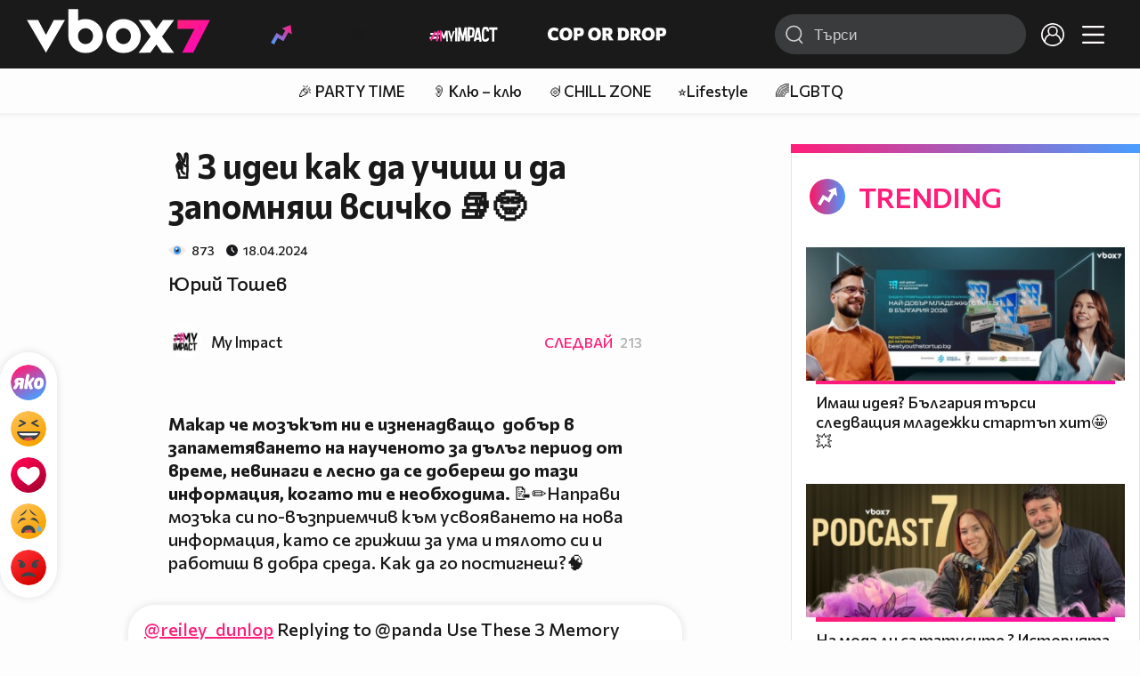

--- FILE ---
content_type: text/html; charset=UTF-8
request_url: https://www.vbox7.com/article:040d5432f2
body_size: 133341
content:
<!DOCTYPE html>

<html xmlns="http://www.w3.org/1999/xhtml" xml:lang="bg" lang="bg" data-cast-api-enabled="true">

    <head>
					<title>✌3 идеи как да учиш и да запомняш всичко 📚🤓 - Vbox7</title>
            <meta name="title" content="✌3 идеи как да учиш и да запомняш всичко 📚🤓 - Vbox7" />
				<meta name="_token" content="0WFscoQm1XEMHmedw3hGkLfzugA8Q9fhLVuhJ3ea" />
		<meta name="csrf-token" content="0WFscoQm1XEMHmedw3hGkLfzugA8Q9fhLVuhJ3ea" />
        <meta http-equiv="content-type" content="text/html;charset=utf-8" />

					<meta name="description" content="Юрий Тошев" />

<meta name="title" content="✌3 идеи как да учиш и да запомняш всичко 📚🤓" />
<meta property="og:site_name" content="vbox7.com" />
<meta property="og:title" content="✌3 идеи как да учиш и да запомняш всичко 📚🤓" />
<meta property="og:description" content="Юрий Тошев" />
<meta property="og:image" content="https://i49.vbox7.com/o/040/040d5432f20.jpg?cb=1768614370" />
<meta property="og:image:width" content="1280" />
<meta property="og:image:height" content="720" />
<meta property="og:url" content="https://www.vbox7.com/article:040d5432f2" />
<meta property="fb:app_id" content="131224700412990">
<meta property="og:type" content="website" />		
		
		<link href="https://vbox7.com/favicon.ico" id="favicon" rel="shortcut icon" />
		<link rel="apple-touch-icon" href="https://vbox7.com/favicon.ico"/>

        <meta name="viewport" content="width=device-width, initial-scale=1.0, maximum-scale=1.0, user-scalable=0, minimal-ui" />
        <meta name="apple-itunes-app" content="app-id=802819619" />
        <meta name="google-play-app" content="app-id=com.vbox7" />

        <meta name="theme-color" content="#19191b" />
        <meta name="mobile-web-app-capable" content="yes" />
        <meta name="google-site-verification" content="HhybBT1X7wIE1E13C2DXUxspea-Crm4AiNjeZJnjrDk" />
		<meta name="google-site-verification" content="MgxJsg4zRuxri2d-lLpv70iUGBrh3WNzyQNwVbKMOVw" />
		<meta name="google-site-verification" content="2E0rGjJnTbRrBKysU9h8HDmSeT2YVYLfZypA9iPzioo" />

		<meta name="facebook-domain-verification" content="kc19p3xzgwnk2efqns4fxylne9grbi" />

        <link rel="preconnect" href="https://fonts.googleapis.com">
        <link rel="preconnect" href="https://fonts.gstatic.com" crossorigin>
        <link href="https://fonts.googleapis.com/css2?family=Commissioner:wght@300;500;600;700;800&display=swap" rel="stylesheet">
        <link rel="stylesheet" type="text/css" media="screen" href="https://i49.vbox7.com/assets/css/app.css?v=2cc5afe952" />

		<link rel="stylesheet" type="text/css" media="screen" href="https://i49.vbox7.com/assets/css/vbox/settings.css?v=2cc5afe952" />
        <link href="https://i49.vbox7.com/assets/css/vbox/socialshare/arthref.min.css?v=2cc5afe952" rel="stylesheet" type="text/css" />

        <script src="https://i49.vbox7.com/assets/libs/jquery-3.4.1.min.js?v=2cc5afe952"></script>
        <script src="https://i49.vbox7.com/assets/libs/jquery-migrate-1.1.0.min.js?v=2cc5afe952"></script>
        <script src="https://i49.vbox7.com/assets/libs/jquery-ui-1.11.4.min.js?v=2cc5afe952"></script>
        <script type="text/javascript" src="https://imasdk.googleapis.com/js/sdkloader/ima3.js"></script>
<!--		<script async='async' src='https://www.googletagservices.com/tag/js/gpt.js'></script>-->

        <script src="https://i49.vbox7.com/assets/js/vbox/templates.js?v=2cc5afe952"></script>
        <script src="https://i49.vbox7.com/assets/js/vbox/ajax-events.js?v=2cc5afe952"></script>
        <script src="https://i49.vbox7.com/assets/js/vbox/frontend-events.js?v=2cc5afe952"></script>
		<script src="https://i49.vbox7.com/assets/js/vbox/functions.js?v=2cc5afe952"></script>
		<script src="https://i49.vbox7.com/assets/js/vbox/ajax-functions.js?v=2cc5afe952"></script>
		<script src="https://i49.vbox7.com/assets/js/vbox/frontend-functions.js?v=2cc5afe952"></script>
		<script src="https://i49.vbox7.com/assets/js/vbox/jquery.cookie.js?v=2cc5afe952"></script>
        <script src="https://i49.vbox7.com/assets/js/vbox/init.js?v=2cc5afe952"></script>
        <script src="https://i49.vbox7.com/assets/js/svg_sprite.js"></script>


		<!-- >>>>>> VBOX PLAYER  -->
		<link href="https://i49.vbox7.com/assets/css/vbox/vboxplayer/vboxcontextmenu.min.css?v=2cc5afe952" rel="stylesheet" type="text/css" />
		<link href="https://i49.vbox7.com/assets/css/vbox/vboxplayer/vboxmediaplayer.base.v2.min.css?v=2cc5afe952" rel="stylesheet" type="text/css" />
		<link href="https://i49.vbox7.com/assets/css/vbox/vboxplayer/themes/slickblack/vbox.slickblack.min.css?v=2cc5afe952" rel="stylesheet" type="text/css" />

		<script src="https://i49.vbox7.com/assets/js/vbox/vboxplayer/jquery-ui-1.10.0.custom.min.js?v=2cc5afe952"></script>
		<script src="https://i49.vbox7.com/assets/js/vbox/vboxplayer/jquery.ui.touch-punch.min.js?v=2cc5afe952"></script>
		<script src="https://i49.vbox7.com/assets/js/vbox/vboxplayer/jquery.vboxcontextmenu.min.js?v=2cc5afe952"></script>
		<script src="https://i49.vbox7.com/assets/js/vbox/vboxplayer/shaka-player.compiled.js?v=2cc5afe952"></script>
		<script src="https://i49.vbox7.com/assets/js/vbox/vboxplayer/platform.js?v=2cc5afe952"></script>
		<script src="https://i49.vbox7.com/assets/js/vbox/vboxplayer/jquery.vboxmediaplayer.v7.min.js?v=2cc5afe952"></script>

		<script src="https://i49.vbox7.com/assets/libs/socialshare/socialShare.min.js?v=2cc5afe952"></script>
        <script type="text/javascript" src="https://i49.vbox7.com/assets/js/vbox/sticky.addapted.js?v=2cc5afe952"></script>
                    <script type="text/javascript" src="https://i49.vbox7.com/assets/js/vbox/quizes.js?v=2cc5afe952"></script>
        		<script src="https://m.netinfo.bg/assets/richMedia.js?v=19"></script>


		<!-- <<<<<< VBOX PLAYER  -->



		<script type="text/javascript">
			var nua = navigator.userAgent;
			var is_android = (nua.indexOf('Android ') > -1);
			var is_ios = (nua.match(/iPad|iPhone|iPod/g) ? true : false);
			if(is_ios){
							}

			//global params
			var globalLoginUser = null;
			var globalLoginUserId = null;
			var globalLoginAvatarURL = '';

//			document.domain = "vbox7.com"

			var gtmPageData = {
				'page-url': '%2Farticle%3A040d5432f2',
				'is-logged': '',
				'ses-id': "3yofxiLNMmkx28tkOAN5Vgd5IVjjOlchzF24GX9Q",
				'puc-id': "8b2ece6c83639f8f880d35d13451c497",
				'user-id': null,
				'pos-from': "",
				'register-dt': '',
				'last-login-dt': '',
			}

			"'article aside footer header nav section time'".replace(/\w+/g, function (n) {
				document.createElement(n)
			});

			var itemTitle = '';
        </script>

		<link rel="manifest" href="https://i49.vbox7.com/assets/manifest.json?v=2cc5afe952" />

		<link rel="icon" type="image/png" href="https://i49.vbox7.com/assets/icons/16.png" sizes="16x16" />
		<link rel="icon" type="image/png" href="https://i49.vbox7.com/assets/icons/32.png" sizes="32x32" />
		<link rel="icon" type="image/png" href="https://i49.vbox7.com/assets/icons/96.png" sizes="96x96" />
		<link rel="icon" type="image/png" href="https://i49.vbox7.com/assets/icons/192.png" sizes="192x192" />

		<link rel="apple-touch-icon" href="https://i49.vbox7.com/assets/icons/120.png" />
		<link rel="apple-touch-icon" sizes="180x180" href="https://i49.vbox7.com/assets/icons/180.png" />
		<link rel="apple-touch-icon" sizes="152x152" href="https://i49.vbox7.com/assets/icons/152.png" />
		<link rel="apple-touch-icon" sizes="167x167" href="https://i49.vbox7.com/assets/icons/167.png" />
		<script> var requestUriJsOneSignal = '%2Farticle%3A040d5432f2';</script>
		<script src="https://cdn.onesignal.com/sdks/OneSignalSDK.js" async></script>
		<script src="https://i49.vbox7.com/assets/js/vbox/onesignal.js?v=2cc5afe952"></script>
		<!-- Google Tag Manager -->

		<script>(function (w, d, s, l, i) {
				w[l] = w[l] || [];
				w[l].push({'gtm.start':
							new Date().getTime(), event: 'gtm.js'});
				var f = d.getElementsByTagName(s)[0],
						j = d.createElement(s), dl = l != 'dataLayer' ? '&l=' + l : '';
				j.async = true;
				j.src =
						'https://www.googletagmanager.com/gtm.js?id=' + i + dl;
				f.parentNode.insertBefore(j, f);
			})(window, document, 'script', 'dataLayer', 'GTM-TPBVX2');</script>

		<!-- End Google Tag Manager -->
        
						<script type="application/ld+json">
		{
			"@context": "http://schema.org",
			"@type": "Article",
			"mainEntityOfPage": {
			  "@type": "WebPage",
			  "@id": "https://vbox7.com/article:040d5432f2"
			},
			"headline": "✌3 идеи как да учиш и да запомняш всичко 📚🤓",
			"thumbnailUrl": "https://i49.vbox7.com/o/040/040d5432f20.jpg",
			"image": [
				"https://i49.vbox7.com/o/040/040d5432f20.jpg"
            ],
			"datePublished": "2024-04-18T15:37:20+03:00",
			"author": {
			  "@type": "Person",
			  "name": "My Impact",
              "url": "https://www.vbox7.com/user:my_impact"
			},
			 "publisher": {
			  "@type": "Organization",
			  "name": "Vbox7",
			  "logo": {
				"@type": "ImageObject",
				"url": "https://i49.vbox7.com/design/mobile3/vbox7-logo-24.svg"
			  }
			},
			"description": "Юрий Тошев"
		 }
	</script>
    
    <script type="application/ld+json">
    {
      "@context": "https://schema.org/",
      "@type": "BreadcrumbList",
      "itemListElement": [{
        "@type": "ListItem",
        "position": 1,
        "name": "Начало",
        "item": "https://www.vbox7.com/"
      },{
        "@type": "ListItem",
        "position": 2,
        "name": "Потребител My Impact",
        "item": "https://www.vbox7.com/user:my_impact"
      },{
        "@type": "ListItem",
        "position": 3,
        "name": "✌3 идеи как да учиш и да запомняш всичко 📚🤓"
      }]
    }
</script>
	<link rel="canonical" href="https://www.vbox7.com/article:040d5432f2">
    <meta name="robots" content="index, follow, max-image-preview:large, max-snippet:-1">

	<!--<script async src="https://cdn.onthe.io/io.js/dOUT51bmQd07"></script>-->
		
                
    </head>

    <body>
        <noscript>
            <iframe src="https://www.googletagmanager.com/ns.html?id=GTM-TPBVX2"
                    height="0" width="0" style="display:none;visibility:hidden"></iframe></noscript>
        <div class="site-container item-pg">

            <!-- header-container -->
            <header>

					                    <div class="top-row project">
<!--                    <div class="top-row"> -->
                        <a class="logo" href="/"><img src="https://i49.vbox7.com/design/logo/vbox-logo99.svg" alt="VBox7 logo" title="VBox7 - най-големият сайт за видео забавление"></a>
                        <nav class="main-topics">
                            <a href="/trending" class="" ><svg class="icon trending-light-grad"><use xlink:href="#trending_light_grad"></use></svg>  <span>Trending</span></a>
                            <a href="/quizbox" class="" ><svg class="icon quizbox"><use xlink:href="#quizbox"></use></svg> <span>Quizbox</span></a>
                            <a href="/myimpact"><img class="myimpact-nav" width="400" src="https://i49.vbox7.com/design/projects/eu/myimpact/myimpact-h-white-pink.svg" alt="MyImpact" /></a>
                            <a href="/copordrop"><img class="copordrop-nav" width="400" src="https://i49.vbox7.com/design/projects/eu/copordrop/copordrop_logo.svg" alt="Cop Or Drop" /></a>
                        </nav>

                    <div class="searchnav">
                        <a class="search-panel-btn hidden-dt" href="#">
                            <svg class="icon search-stroke"><use xlink:href="#search_outline"></use></svg>
                        </a>
                        <form class="search" action="/search">
                            <div class="search-icon-dt hidden-mb">
                                <svg class="icon search-stroke"><use xlink:href="#search_outline"></use></svg>
                            </div>
                            <svg class="icon arrow-left  hidden-dt"><use xlink:href="#arrow-prev"></use></svg>
                            <input required id="vbox_q_dt" name="vbox_q" type="text" value="" placeholder="Търси"  autocomplete="off"  maxlength="255">
                                <button class="search-btn" title="Search" type="submit"></button>
                                <svg class="icon clear-search"><use xlink:href="#x"></use></svg>
                                <div class="autocomplete-res-container"></div>
                        </form>
                    </div>
                    <nav class="main-nav">
                                                                        <a href="/login">
                            <svg class="icon profile"><use xlink:href="#profile"></use></svg>
                        </a>
                        
                        <a class="drop-trgr" data-id="hamburger-nav" href="#">
                            <svg class="icon x close"><use xlink:href="#x"></use></svg>
                            <svg class="icon hamburger"><use xlink:href="#hamburger"></use></svg>
                        </a>

                        <div class="drop-menu" id="notifications">
                            <div class="moreLoadingBox-small">
                                <svg class="circular" viewBox="25 25 50 50">
                                    <circle class="path" cx="50" cy="50" r="15" fill="none" stroke-width="3" stroke-miterlimit="10"/>
                                </svg>
                            </div>
                        </div>
                                                <div class="drop-menu" id="hamburger-nav">
    <section>
        <a href="/trending"><svg class="icon trending_simp"><use xlink:href="#trending_light_grad"></use></svg> <span>Trending</span></a>
        <a href="/quizbox"><svg class="icon quizbox"><use xlink:href="#quizbox"></use></svg> <span>Quizbox</span></a>
        <a href="/myimpact"><img class="myimpact-nav" width="400" src="https://i49.vbox7.com/design/projects/eu/myimpact/myimpact-h-white-pink.svg" alt="MyImpact" /></a>
        <a href="/copordrop"><img class="copordrop-nav" width="400" src="https://i49.vbox7.com/design/projects/eu/copordrop/copordrop_logo.svg" alt="Cop Or Drop" /></a>
        <a href="/topic/partytime"><span class="icon">🎉</span> <span>Party time</span></a>
        <a href="/topic/kluklu"><span class="icon">👂</span> <span>Клю – клю</span></a>
        <a href="/topic/chillzone"><span class="icon">🪀</span> <span>Chill zone</span></a>
        <a href="/topic/lifestyle"><span class="icon">⭐</span> <span>Lifestyle</span></a>
        <a href="/topic/LGBTQ"><span class="icon">🌈</span> <span>LGBTQ</span></a>
        <a href="/topic/MentalHealth"><span class="icon">🙏</span> <span>Mental health</span></a>
        <a href="/topic/sex"><span class="icon">🍆</span> <span>Sex</span></a>
        <a href="/topic/beautynews"><span class="icon">💄</span> <span>Beauty</span></a>
        <a href="/topic/fashionnews"><span class="icon">👠</span> <span>Fashion</span></a>
        <a href="/topic/moviesseries"><span class="icon">🎬</span> <span>Movie time</span></a>
        <a href="/topic/musicnews"><span class="icon">🎶</span> <span>Music </span></a>
        <a href="/topic/sportnews"><span class="icon">⚽</span> <span>Sport</span></a>
        <a href="/topic/booksnews"><span class="icon">📚</span> <span>Books</span></a>
        <a href="/topic/travelnews"><span class="icon">🛩</span> <span>Travel</span></a>
        <a href="/topic/gamingnews"><span class="icon">🎮</span> <span>Gaming</span></a>
        <a href="/topic/technologiesnews"><span class="icon">💻</span> <span>Тechnologies</span></a>

    </section>
    <section>
        <p class="sect-tit">Следвайте ни</p>
        <a target="_blank" href="https://www.tiktok.com/@vbox7official"><svg class="icon tiktok_outline"><use xlink:href="#tiktok_outline"></use></svg> <span>TikTok</span></a>
        <a target="_blank" href="https://www.instagram.com/vbox7official/?hl=bg"><svg class="icon instagram_outline"><use xlink:href="#instagram_outline"></use></svg> <span>Instagram</span></a>
        <a target="_blank" href="https://www.facebook.com/Vbox7com"><svg class="icon fb_outline"><use xlink:href="#fb_outline"></use></svg> <span>Facebook</span></a>
    </section>
    <section>
        <!--<a target="_blank" href="https://www.vbox7.com/groups/list/"><svg class="icon groups"><use xlink:href="#groups"></use></svg> <span>Групи</span></a>-->
        <a href="/toc">Общи условия</a>
        <a href="/manifesto">Кодекс</a>
    </section>
    <section>
        <p class="sect-tit">Свали от</p>
        <a href="https://play.google.com/store/apps/details?id=com.vbox7"><svg class="icon googleplaystore_outline"><use xlink:href="#googleplaystore_outline"></use></svg><span>Google Play</span></a>
        <a href="https://itunes.apple.com/bg/app/vbox7.com/id802819619"><svg class="icon apple_outline"><use xlink:href="#apple_outline"></use></svg><span>App Store</span></a>
        <a href="https://appgallery.cloud.huawei.com/marketshare/app/C101463961"><svg class="icon huawei_outline"><use xlink:href="#huawei_outline"></use></svg><span>AppGallery</span></a>
    </section>
    <section>
        <p class="sect-tit"><a href="/privacynotice">Политика за поверителност</a></p>
        <a onclick="googlefc.callbackQueue.push({'CONSENT_DATA_READY': () => googlefc.showRevocationMessage()});" href="javascript:;">Поверителност</a>
        <a target="_blank"  href="https://www.netinfocompany.bg/gdpr/">GDPR Инфо</a>
        <a id="trigger-onesignal" href="#">Известия</a>
    </section>
    <section>
        <a target="_blank"  href="https://netinfocompany.bg/">За нас</a>
        <a target="_blank" href="http://www.netinfocompany.bg/media-kit/vbox7com-91">За реклама</a>
        <a href="/contact">Контакт</a>
        <a href="/help">Помощ</a>
        <a href="https://blog.vbox7.com/">VBox7 блог</a>
    </section>
</div>
                    </nav>
                </div>



                <nav class="sub-nav row-mb hidden hidden-mb" id="subNavigation">
                    <div class="home-cnt">
                        <a href="/" class="">
                            <i class="icon-home-filled"></i>
                        </a>
                    </div>

                    <div>
                        <a href="/followed" class="">
                                                        Следвай
                                                    </a>
                    </div>
                    <div class="hidden-mb">
                                            </div>

                </nav>

            </header>
                            <div class="hot-topics-row">
                    <nav>
<!--					<a href="/top2022vbox">🔝 Топ 100 видеа 2022</a>
                        <a href="/top2022articles">🔝 Топ 100 articles 2022</a>-->
                                                <a href="/topic/partytime">🎉 PARTY TIME</a>
                                                <a href="/topic/kluklu">👂 Клю – клю</a>
                                                <a href="/topic/chillzone">🪀CHILL ZONE</a>
                                                <a href="/topic/lifestyle">⭐Lifestyle</a>
                                                <a href="/topic/LGBTQ">🌈LGBTQ</a>
                                            </nav>
                </div>
                        <div class="player-content">
                <div class="video-player" tabindex="-1">
                    <div class="main-video-player-frame">
                        <div class="main-video-player-cont">
							<div>
								<video id="html5player" playsinline crossorigin="anonymous">
								</video>
							</div>
                        </div>
                    </div>
                </div>
                <section class="video-playlist-container"></section>
            </div>


            <!-- end header -->

            <div class="content">
                <div class="main-ajx"  id="item-ajx"><!-- the only wrapper needed for lvl 2  -->
                    <script src="https://i49.vbox7.com/assets/js/vbox/openItemSamePage.js?v=2cc5afe952"></script>

                    <script>
                            var googletag = googletag || {};
                            googletag.cmd = googletag.cmd || [];
                    </script>
                </div>

                <div class="main-native" id="native">
                    
			<section class="item-grid article-grid ">

									
				
				<!-- /157018629/Vbox7.com/Desktop/All_pages/Native_ads/Native -->
<div class="native-ads-load" id="div-gpt-ad-1561721895808-0">
	<script>
//		var all_pages_native = false;
//		$( document ).on( "DOMNodeInserted", function( e ) {
//			if(!all_pages_native){
//				all_pages_native = true;
//				googletag = googletag || {};
//				googletag.cmd = googletag.cmd || [];
//				googletag.cmd.push(function () {
//					var adSlot = googletag.defineSlot("/157018629/Vbox7.com/Desktop/All_pages/Native_ads/Native", [[1, 1]], "div-gpt-ad-1561721895808-0").addService(googletag.pubads());
//					googletag.pubads().enableSingleRequest();
//					//						googletag.pubads().setTargeting('aid', '040d5432f2').setTargeting('tag', ['информация','учене','запомняне','myimpactft','chillzonevbox7','vbox7lifestyle']);
//					//					googletag.enableServices();
//				});
//				googletag.cmd.push(function() { googletag.display("div-gpt-ad-1561721895808-0"); });
//			}
//		});



        window.googletag = window.googletag || {cmd: []};
                googletag.cmd.push(function() {
                  googletag.defineSlot("/157018629/Vbox7.com/Desktop/All_pages/Native_ads/Native", [[1, 1]], "div-gpt-ad-1561721895808-0").addService(googletag.pubads());
                  googletag.pubads().enableSingleRequest();
                  googletag.enableServices();
                });

            </script>
            <script>
                googletag.cmd.push(function() { googletag.display('div-gpt-ad-1561721895808-0'); });
            </script>
</div>
				<!-- /157018629/Vbox7.com/Desktop/Articles/Hidden/Rich_Media -->
    <div class='banner richmedia-desktop' id='div-gpt-ad-1615970894635-0'>
	    <script>
//		    var article_rich_media = false;
//		    $( document ).on( "DOMNodeInserted", function( e ) {
//			    if(!article_rich_media){
//				    article_rich_media = true;
//				    googletag = googletag || {};
//				    googletag.cmd = googletag.cmd || [];
//				    googletag.cmd.push(function () {
//					    googletag.defineSlot('/157018629/Vbox7.com/Desktop/Articles/Hidden/Rich_Media', [1, 1], 'div-gpt-ad-1615970894635-0').addService(googletag.pubads());
//					    googletag.pubads().enableSingleRequest();
//					    //						    googletag.pubads().setTargeting('aid', '040d5432f2').setTargeting('tag', ['информация','учене','запомняне','myimpactft','chillzonevbox7','vbox7lifestyle']);
//					    //					    googletag.enableServices();
//				    });
//				    googletag.cmd.push(function () {
//					    googletag.display('div-gpt-ad-1615970894635-0');
//				    });
//			    }
//		    });

                window.googletag = window.googletag || {cmd: []};
                googletag.cmd.push(function() {
                  googletag.defineSlot('/157018629/Vbox7.com/Desktop/Articles/Hidden/Rich_Media', [1, 1], 'div-gpt-ad-1615970894635-0').addService(googletag.pubads());
                  googletag.pubads().enableSingleRequest();
                  googletag.enableServices();
                });

            </script>
            <script>
                googletag.cmd.push(function() { googletag.display('div-gpt-ad-1615970894635-0'); });
            </script>
    </div>
					
		<article class="content" data-io-article-url="https://vbox7.com%2Farticle%3A040d5432f2">
        <div class="reactions">
            <div class="react-buttons">
	
		<a href="" class="play-vote " data-id="18720673" data-reaction="good" title="Яко е! ">
            <svg class="icon react cool "><use xlink:href="#cool"></use></svg>
			<span class="icon-like-num">1</span>
		</a>

        <a href="" class="play-vote " data-id="18720673" data-reaction="laugh" title="Смях!">
            <svg class="icon react rofl "><use xlink:href="#rofl"></use></svg>
			<span class="icon-like-num">0</span>
		</a>

        <a href="" class="play-vote " data-id="18720673" data-reaction="heart" title="Сърце!">
            <svg class="icon react love "><use xlink:href="#love"></use></svg>
			<span class="icon-like-num">0</span>
		</a>

        <a href="" class="play-vote " data-id="18720673" data-reaction="cry" title="Плач!">
            <svg class="icon react sad "><use xlink:href="#sad"></use></svg>
			<span class="icon-like-num">0</span>
		</a>

        <a href="" class="play-vote " data-id="18720673" data-reaction="angry" title="Ядосан!">
            <svg class="icon react angry "><use xlink:href="#angry"></use></svg>
			<span class="icon-like-num">1</span>
		</a>
	</div>        </div>

		<header>
							<h1 class="item-title">✌3 идеи как да учиш и да запомняш всичко 📚🤓</h1>
                <div class="stats">
                    <svg class="icon views"><use xlink:href="#eye"></use></svg> <span>873</span>
                    <svg class="icon time"><use xlink:href="#clock"></use></svg> <span><time datetime="">18.04.2024</time></span>
                </div>
									<h2 class="item-description">Юрий Тошев</h2>
				
			<div class="channel-opt">
    <a class="channel-name" href="/user:my_impact">
		<img class="avatar-wrap" src="https://i49.vbox7.com/a/e7e/my_impact_e7e87b37_2.jpg"  loading="lazy" />
		<span>My Impact</span>
	</a>
			<div class="foll-wr follow" data-userid="5619311">
				<span class="foll-txt">Следвай</span>
				<span class="num">213</span>
			</div>
				</div>

					</header>
		<section class="article-content">
			<p><iframe src="https://www.vbox7.com/emb/external.php?vid=2df722936a&amp;autoplay=1" width="560" height="315" frameborder="0" allowfullscreen="allowfullscreen"></iframe></p>
<p><strong>Макар че мозъкът ни е изненадващо&nbsp; добър в запаметяването на наученото за дълъг период от време, невинаги е лесно да се добереш до тази информация, когато ти е необходима.</strong> 📝✏Направи мозъка си по-възприемчив към усвояването на нова информация, като се грижиш за ума и тялото си и работиш в добра среда. Как да го постигнеш?🧠</p>
<blockquote class="tiktok-embed" style="max-width: 605px; min-width: 325px;" cite="https://www.tiktok.com/@reiley_dunlop/video/7306998691875900674" data-video-id="7306998691875900674">
<section><a title="@reiley_dunlop" href="https://www.tiktok.com/@reiley_dunlop?refer=embed" target="_blank" rel="noopener">@reiley_dunlop</a> Replying to @panda Use These 3 Memory Boosting Secrets To Remember Everything and Ace Your Exams 🧠🏆 <a title="highschool" href="https://www.tiktok.com/tag/highschool?refer=embed" target="_blank" rel="noopener">#highschool</a> <a title="locimethod" href="https://www.tiktok.com/tag/locimethod?refer=embed" target="_blank" rel="noopener">#locimethod</a> <a title="memoryhacks" href="https://www.tiktok.com/tag/memoryhacks?refer=embed" target="_blank" rel="noopener">#memoryhacks</a> <a title="studyhacks" href="https://www.tiktok.com/tag/studyhacks?refer=embed" target="_blank" rel="noopener">#studyhacks</a> <a title="examhacks" href="https://www.tiktok.com/tag/examhacks?refer=embed" target="_blank" rel="noopener">#examhacks</a> <a title="♬ Epic Music(863502) - Draganov89" href="https://www.tiktok.com/music/Epic-Music-863502-6873501791145691137?refer=embed" target="_blank" rel="noopener">♬ Epic Music(863502) - Draganov89</a></section>
</blockquote>
<p>

</p>
<p><strong>1. Използвай техники за запаметяване 🧠🤓</strong></p>
<p>Раздели материала на малки части. Вместо да се опитваш да запомниш цяла глава от учебника, съсредоточи се върху един кратък раздел или ключова част от информацията. Запомни и разбери един раздел, преди да преминеш към следващия.</p>
<p>&nbsp;✏📝<strong>Води си записки. Докато слушаш в клас, или четеш текста, записвай важната информация</strong>. Не записвай всяка дума, която четеш или чуваш.&nbsp; Вместо това обобщавай основните понятия.&nbsp; Това ще принуди мозъка ти да обработи информацията и да я сведе до най-важните елементи.&nbsp;&nbsp;</p>
<blockquote class="tiktok-embed" style="max-width: 605px; min-width: 325px;" cite="https://www.tiktok.com/@giorgiomindset/video/7191804922592038149" data-video-id="7191804922592038149">
<section><a title="@giorgiomindset" href="https://www.tiktok.com/@giorgiomindset?refer=embed" target="_blank" rel="noopener">@giorgiomindset</a> 3 Ways To Remember Everything You Read 📚🧠 <a title="readingtips" href="https://www.tiktok.com/tag/readingtips?refer=embed" target="_blank" rel="noopener">#readingtips</a> <a title="readingtipsandtricks" href="https://www.tiktok.com/tag/readingtipsandtricks?refer=embed" target="_blank" rel="noopener">#readingtipsandtricks</a> <a title="memorytips" href="https://www.tiktok.com/tag/memorytips?refer=embed" target="_blank" rel="noopener">#memorytips</a> <a title="booktok" href="https://www.tiktok.com/tag/booktok?refer=embed" target="_blank" rel="noopener">#booktok</a> <a title="selfimprovement" href="https://www.tiktok.com/tag/selfimprovement?refer=embed" target="_blank" rel="noopener">#selfimprovement</a> <a title="selfhelpbooks" href="https://www.tiktok.com/tag/selfhelpbooks?refer=embed" target="_blank" rel="noopener">#selfhelpbooks</a> <a title="♬ gotta catch 'em all! ~ pok&eacute;mon lofi - Closed on Sunday" href="https://www.tiktok.com/music/gotta-catchem-all-pok&eacute;mon-lofi-6810451906834466817?refer=embed" target="_blank" rel="noopener">♬ gotta catch 'em all! ~ pok&eacute;mon lofi - Closed on Sunday</a></section>
</blockquote>
<p>

</p>
<p>🤓✌Тествай се. Докато изучаваш всеки раздел от материала, прави почивки и проверявай дали си усвоил прочетеното. Ако учиш със свой приятел, можете да се проверявате взаимно.&nbsp; Задавайте си основни въпроси, свързани с материала, който изучавате. 😋</p>
<p>&nbsp;<strong>2.&nbsp; &nbsp; &nbsp; Изгради&nbsp; добри навици.&nbsp;</strong></p>
<p>Дай си достатъчно време. Ако наистина искаш да изградиш трайни спомени, трябва да имаш достатъчно време, за да разбереш, обработиш и прегледаш информацията. 🧠✏<strong> Ако те очаква тест, дай си поне няколко седмици за учене.&nbsp;</strong> Усвояването на материала в последния момент е неефективно и ще те накара да се чувстваш уморен, стресиран и претоварен с информация. 🥱</p>
<blockquote class="tiktok-embed" style="max-width: 605px; min-width: 325px;" cite="https://www.tiktok.com/@reiley_dunlop/video/7207259949116771586" data-video-id="7207259949116771586">
<section><a title="@reiley_dunlop" href="https://www.tiktok.com/@reiley_dunlop?refer=embed" target="_blank" rel="noopener">@reiley_dunlop</a> 3 secrets to study smart and score straight A&rsquo;s! 💯🥇 <a title="studytok" href="https://www.tiktok.com/tag/studytok?refer=embed" target="_blank" rel="noopener">#studytok</a> <a title="studysmarter" href="https://www.tiktok.com/tag/studysmarter?refer=embed" target="_blank" rel="noopener">#studysmarter</a> <a title="study" href="https://www.tiktok.com/tag/study?refer=embed" target="_blank" rel="noopener">#study</a> <a title="studytips" href="https://www.tiktok.com/tag/studytips?refer=embed" target="_blank" rel="noopener">#studytips</a> <a title="studyhacks" href="https://www.tiktok.com/tag/studyhacks?refer=embed" target="_blank" rel="noopener">#studyhacks</a> <a title="student" href="https://www.tiktok.com/tag/student?refer=embed" target="_blank" rel="noopener">#student</a> <a title="straightastudent" href="https://www.tiktok.com/tag/straightastudent?refer=embed" target="_blank" rel="noopener">#straightastudent</a> <a title="exams" href="https://www.tiktok.com/tag/exams?refer=embed" target="_blank" rel="noopener">#exams</a> <a title="highschool" href="https://www.tiktok.com/tag/highschool?refer=embed" target="_blank" rel="noopener">#highschool</a> <a title="♬ Epic Music(863502) - Draganov89" href="https://www.tiktok.com/music/Epic-Music-863502-6873501791145691137?refer=embed" target="_blank" rel="noopener">♬ Epic Music(863502) - Draganov89</a></section>
</blockquote>
<p>

</p>
<p>Добър сън. Повечето хора се нуждаят от 7-9 часа сън всяка нощ, за да бъдат в най-добрата си форма.&nbsp; Достатъчното количество сън не само ти дава енергия&nbsp; и ти помага да се концентрираш, но&nbsp; също така може да ти помогне да учиш и запомняш. Мозъкът ти обработва новата информация, докато спиш, така че може да се окаже, че разбираш по-добре трудните концепции след кратка дрямка или добра нощна почивка. 🛏😴🛏🛌</p>
<p>&nbsp;Прави почивки. Не се насилвай да учиш прекалено дълго време, защото ще откриеш, че умът ти се разсейва. За да направиш ученето по-управляемо и ефективно, опитай да учиш по един час. След това направи между 5 и 15 минути почивка, за да закусиш, да се раздвижиш или просто да отпуснеш глава за бърза дрямка. 🤩😋</p>
<p>&nbsp;<strong>3.&nbsp; &nbsp; &nbsp; Създай добра среда за учене.&nbsp;&nbsp;</strong></p>
<p>Намери&nbsp; удобно място. Ако не ти е комфортно, трудно ще се концентрираш върху това, което учиш.&nbsp; Добро място за учене може да бъде бюрото в стаята ти, кабинка в училищната библиотека или маса в тихо кафене. ☕📚</p>
<blockquote class="tiktok-embed" style="max-width: 605px; min-width: 325px;" cite="https://www.tiktok.com/@artofsmartedu/video/7234837874833739010" data-video-id="7234837874833739010">
<section><a title="@artofsmartedu" href="https://www.tiktok.com/@artofsmartedu?refer=embed" target="_blank" rel="noopener">@artofsmartedu</a> Replying to @Hi If you can remember all this info then good on you! 🤓💀<a title="artofsmarteducation" href="https://www.tiktok.com/tag/artofsmarteducation?refer=embed" target="_blank" rel="noopener">#artofsmarteducation</a> <a title="howtomemorisenotes" href="https://www.tiktok.com/tag/howtomemorisenotes?refer=embed" target="_blank" rel="noopener">#howtomemorisenotes</a> <a title="highschool" href="https://www.tiktok.com/tag/highschool?refer=embed" target="_blank" rel="noopener">#highschool</a> <a title="studytok" href="https://www.tiktok.com/tag/studytok?refer=embed" target="_blank" rel="noopener">#studytok</a> <a title="roro" href="https://www.tiktok.com/tag/roro?refer=embed" target="_blank" rel="noopener">#roro</a> <a title="♬ original sound - Art of Smart 🌱" href="https://www.tiktok.com/music/original-sound-7234837893201595138?refer=embed" target="_blank" rel="noopener">♬ original sound - Art of Smart 🌱</a></section>
</blockquote>
<p>

</p>
<p><strong>За да се концентрираш добре, учи на тихо място, където няма да бъдеш разсейван от разговори на хора, звуци от строеж или чужда музика. 🔕📵</strong></p>
<p>Стой далеч от съблазнителни разсейващи фактори. Опитай се да учиш в стая без телевизор и с изключен телефон. 📵</p>
<p>Избягвай да учиш в леглото. Ако ти е прекалено удобно, може да се окаже, че изкушението да заспиш е непреодолимо. 🛏🛌🤓</p>
<p>Източник: <a href="wikihow.com" target="_blank" rel="noopener">wikihow.com</a></p>
<p>Източник снимки: : <a href="https://www.istockphoto.com/" target="_blank" rel="noopener">istock</a></p>
<p>&nbsp;</p><script src='//www.tiktok.com/embed.js'></script>
		</section>
		            </article>

    
    <div class="recommended">
                                    <div class="card article-cell ">
    <a href="/article:20a99853f0" class="thumb-cont " title="Fortnite в криза: Как любимата игра се превърна в казино за деца?!😯🎮" >
        <picture>
                            <source media="(max-width: 570px)" srcset="https://i49.vbox7.com/i/20a/20a99853f06.jpg">
                <source media="(min-width: 571px)" srcset="https://i49.vbox7.com/o/20a/20a99853f00.jpg">
                        <img src="https://i49.vbox7.com/i/20a/20a99853f06.jpg" width="100%" height="auto" alt="Fortnite в криза: Как любимата игра се превърна в казино за деца?!😯🎮" loading="lazy" />
        </picture>
            </a>
    <div class="info-cont">
        
                <h3>
            <a href="/article:20a99853f0" class="" title="Fortnite в криза: Как любимата игра се превърна в казино за деца?!😯🎮" >Fortnite в криза: Как любимата игра се превърна в казино за деца?!😯🎮</a>
        </h3>

        
                                    <div class="channel-opt">
    <a class="channel-name" href="/user:naidenovvvg">
		<img class="avatar-wrap" src="https://i49.vbox7.com/a/927/naidenovvvg_9277dcf9_2.jpg"  loading="lazy" />
		<span>Галин Найденов</span>
	</a>
	</div>
                    </div>
</div>

                                                <div class="card article-cell ">
    <a href="/article:6895e02318" class="thumb-cont " title="5 корейски лимитирани сериала, които ще превърнат коледните празници в истински binge-fest 🎄" >
        <picture>
                            <source media="(max-width: 570px)" srcset="https://i49.vbox7.com/i/689/6895e023186.jpg">
                <source media="(min-width: 571px)" srcset="https://i49.vbox7.com/o/689/6895e023180.jpg">
                        <img src="https://i49.vbox7.com/i/689/6895e023186.jpg" width="100%" height="auto" alt="5 корейски лимитирани сериала, които ще превърнат коледните празници в истински binge-fest 🎄" loading="lazy" />
        </picture>
            </a>
    <div class="info-cont">
        
                <h3>
            <a href="/article:6895e02318" class="" title="5 корейски лимитирани сериала, които ще превърнат коледните празници в истински binge-fest 🎄" >5 корейски лимитирани сериала, които ще превърнат коледните празници в истински binge-fest 🎄</a>
        </h3>

        
                                    <div class="channel-opt">
    <a class="channel-name" href="/user:naidenovvvg">
		<img class="avatar-wrap" src="https://i49.vbox7.com/a/927/naidenovvvg_9277dcf9_2.jpg"  loading="lazy" />
		<span>Галин Найденов</span>
	</a>
	</div>
                    </div>
</div>

                                                <div class="card article-cell ">
    <a href="/article:5e95975465" class="thumb-cont " title="Златен ритон 2025: Пловдив се превръща в столица на българското кино🎬🤩" >
        <picture>
                            <source media="(max-width: 570px)" srcset="https://i49.vbox7.com/i/5e9/5e959754656.jpg">
                <source media="(min-width: 571px)" srcset="https://i49.vbox7.com/o/5e9/5e959754650.jpg">
                        <img src="https://i49.vbox7.com/i/5e9/5e959754656.jpg" width="100%" height="auto" alt="Златен ритон 2025: Пловдив се превръща в столица на българското кино🎬🤩" loading="lazy" />
        </picture>
            </a>
    <div class="info-cont">
        
                <h3>
            <a href="/article:5e95975465" class="" title="Златен ритон 2025: Пловдив се превръща в столица на българското кино🎬🤩" >Златен ритон 2025: Пловдив се превръща в столица на българското кино🎬🤩</a>
        </h3>

        
                                    <div class="channel-opt">
    <a class="channel-name" href="/user:naidenovvvg">
		<img class="avatar-wrap" src="https://i49.vbox7.com/a/927/naidenovvvg_9277dcf9_2.jpg"  loading="lazy" />
		<span>Галин Найденов</span>
	</a>
	</div>
                    </div>
</div>

                        </div>

    <div class="sidebar">
		        <div class="sidebar-block trending">
    <h2>
        <a href="/trending">
                            <svg class="icon trending-heading">
                    <use xlink:href="#trending_grad_back"></use>
                </svg>
            
            Trending
        </a>
    </h2>

        <div class="card article-cell card-portrait">
    <a href="/article:b8b3fa1127" class="thumb-cont " title="Имаш идея? България търси следващия младежки стартъп хит🤩💥"  data-pos="1" >
        <picture>
                        <img src="https://i49.vbox7.com/i/b8b/b8b3fa11276.jpg" width="100%" height="auto" alt="Имаш идея? България търси следващия младежки стартъп хит🤩💥" loading="lazy" />
        </picture>
            </a>
    <div class="info-cont">
        
                    <svg class="icon trending_back"><use xlink:href="#trending_back"></use></svg>
                <h3>
            <a href="/article:b8b3fa1127" class="" title="Имаш идея? България търси следващия младежки стартъп хит🤩💥"  data-pos="1" >Имаш идея? България търси следващия младежки стартъп хит🤩💥</a>
        </h3>

        
                                    </div>
</div>

        <div class="card article-cell card-portrait">
    <a href="/article:d60a129ec6" class="thumb-cont " title="На мода ли са татусите ? Историята на Виктория Котева, която не всеки е готов да чуе💥"  data-pos="2" >
        <picture>
                        <img src="https://i49.vbox7.com/i/d60/d60a129ec66.jpg" width="100%" height="auto" alt="На мода ли са татусите ? Историята на Виктория Котева, която не всеки е готов да чуе💥" loading="lazy" />
        </picture>
            </a>
    <div class="info-cont">
        
                    <svg class="icon trending_back"><use xlink:href="#trending_back"></use></svg>
                <h3>
            <a href="/article:d60a129ec6" class="" title="На мода ли са татусите ? Историята на Виктория Котева, която не всеки е готов да чуе💥"  data-pos="2" >На мода ли са татусите ? Историята на Виктория Котева, която не всеки е готов да чуе💥</a>
        </h3>

        
                                    </div>
</div>

        <div class="card article-cell card-portrait">
    <a href="/article:4b00edfd11" class="thumb-cont " title="Вижте как родните звезди и инфлуенсъри посрещнаха Нова година 2026!✨🤩"  data-pos="3" >
        <picture>
                        <img src="https://i49.vbox7.com/i/4b0/4b00edfd116.jpg" width="100%" height="auto" alt="Вижте как родните звезди и инфлуенсъри посрещнаха Нова година 2026!✨🤩" loading="lazy" />
        </picture>
            </a>
    <div class="info-cont">
        
                    <svg class="icon trending_back"><use xlink:href="#trending_back"></use></svg>
                <h3>
            <a href="/article:4b00edfd11" class="" title="Вижте как родните звезди и инфлуенсъри посрещнаха Нова година 2026!✨🤩"  data-pos="3" >Вижте как родните звезди и инфлуенсъри посрещнаха Нова година 2026!✨🤩</a>
        </h3>

        
                                    </div>
</div>

        <div class="card article-cell card-portrait">
    <a href="/article:0b54ff0610" class="thumb-cont " title="Goals kалендарът, който ще ти оправи живота през 2026!🧐💥"  data-pos="4" >
        <picture>
                        <img src="https://i49.vbox7.com/i/0b5/0b54ff06106.jpg" width="100%" height="auto" alt="Goals kалендарът, който ще ти оправи живота през 2026!🧐💥" loading="lazy" />
        </picture>
            </a>
    <div class="info-cont">
        
                    <svg class="icon trending_back"><use xlink:href="#trending_back"></use></svg>
                <h3>
            <a href="/article:0b54ff0610" class="" title="Goals kалендарът, който ще ти оправи живота през 2026!🧐💥"  data-pos="4" >Goals kалендарът, който ще ти оправи живота през 2026!🧐💥</a>
        </h3>

        
                                    </div>
</div>

        <div class="card article-cell card-portrait">
    <a href="/article:b8d6f4bbc9" class="thumb-cont " title="Как GenZ посрещат Нова година между традицията, купона и големите обещания✨"  data-pos="5" >
        <picture>
                        <img src="https://i49.vbox7.com/i/b8d/b8d6f4bbc96.jpg" width="100%" height="auto" alt="Как GenZ посрещат Нова година между традицията, купона и големите обещания✨" loading="lazy" />
        </picture>
            </a>
    <div class="info-cont">
        
                    <svg class="icon trending_back"><use xlink:href="#trending_back"></use></svg>
                <h3>
            <a href="/article:b8d6f4bbc9" class="" title="Как GenZ посрещат Нова година между традицията, купона и големите обещания✨"  data-pos="5" >Как GenZ посрещат Нова година между традицията, купона и големите обещания✨</a>
        </h3>

        
                                    </div>
</div>

        <div class="card article-cell card-portrait">
    <a href="/article:5085de40b8" class="thumb-cont " title="Ованес Торосян- Как се оцелява като актьор в България?🎭💥"  data-pos="6" >
        <picture>
                        <img src="https://i49.vbox7.com/i/508/5085de40b86.jpg" width="100%" height="auto" alt="Ованес Торосян- Как се оцелява като актьор в България?🎭💥" loading="lazy" />
        </picture>
            </a>
    <div class="info-cont">
        
                    <svg class="icon trending_back"><use xlink:href="#trending_back"></use></svg>
                <h3>
            <a href="/article:5085de40b8" class="" title="Ованес Торосян- Как се оцелява като актьор в България?🎭💥"  data-pos="6" >Ованес Торосян- Как се оцелява като актьор в България?🎭💥</a>
        </h3>

        
                                    </div>
</div>

        <div class="card article-cell card-portrait">
    <a href="/article:c5c2d37981" class="thumb-cont " title="Коледа вече не е каквото беше – и точно затова GenZ са тук🎅"  data-pos="7" >
        <picture>
                        <img src="https://i49.vbox7.com/i/c5c/c5c2d379816.jpg" width="100%" height="auto" alt="Коледа вече не е каквото беше – и точно затова GenZ са тук🎅" loading="lazy" />
        </picture>
            </a>
    <div class="info-cont">
        
                    <svg class="icon trending_back"><use xlink:href="#trending_back"></use></svg>
                <h3>
            <a href="/article:c5c2d37981" class="" title="Коледа вече не е каквото беше – и точно затова GenZ са тук🎅"  data-pos="7" >Коледа вече не е каквото беше – и точно затова GenZ са тук🎅</a>
        </h3>

        
                                    </div>
</div>

    
</div>
    </div>

    <div class="feed">
        <div class="card article-cell ">
    <a href="/article:7f1f4bdd02" class="thumb-cont " title="Най-мразеният шеф на Star Wars напуска Lucasfilm – феновете ли победиха?💥"  data-pos="1" >
        <picture>
                            <source media="(max-width: 570px)" srcset="https://i49.vbox7.com/i/7f1/7f1f4bdd026.jpg">
                <source media="(min-width: 571px)" srcset="https://i49.vbox7.com/o/7f1/7f1f4bdd020.jpg">
                        <img src="https://i49.vbox7.com/i/7f1/7f1f4bdd026.jpg" width="100%" height="auto" alt="Най-мразеният шеф на Star Wars напуска Lucasfilm – феновете ли победиха?💥" loading="lazy" />
        </picture>
            </a>
    <div class="info-cont">
        
                <h3>
            <a href="/article:7f1f4bdd02" class="" title="Най-мразеният шеф на Star Wars напуска Lucasfilm – феновете ли победиха?💥"  data-pos="1" >Най-мразеният шеф на Star Wars напуска Lucasfilm – феновете ли победиха?💥</a>
        </h3>

        
                                    </div>
</div>

                <div class="card article-cell ">
    <a href="/article:2e884a683b" class="thumb-cont " title="Пет футуристични кошмара, които ще променят живота ни завинаги😯💥"  data-pos="2" >
        <picture>
                            <source media="(max-width: 570px)" srcset="https://i49.vbox7.com/i/2e8/2e884a683b6.jpg">
                <source media="(min-width: 571px)" srcset="https://i49.vbox7.com/o/2e8/2e884a683b0.jpg">
                        <img src="https://i49.vbox7.com/i/2e8/2e884a683b6.jpg" width="100%" height="auto" alt="Пет футуристични кошмара, които ще променят живота ни завинаги😯💥" loading="lazy" />
        </picture>
            </a>
    <div class="info-cont">
        
                <h3>
            <a href="/article:2e884a683b" class="" title="Пет футуристични кошмара, които ще променят живота ни завинаги😯💥"  data-pos="2" >Пет футуристични кошмара, които ще променят живота ни завинаги😯💥</a>
        </h3>

        
                                    </div>
</div>

                <div class="card article-cell ">
    <a href="/article:3a300dbe05" class="thumb-cont " title="Какво готви Хари Стайлс? Отговорът идва на скоро!😯🤩💥"  data-pos="3" >
        <picture>
                            <source media="(max-width: 570px)" srcset="https://i49.vbox7.com/i/3a3/3a300dbe056.jpg">
                <source media="(min-width: 571px)" srcset="https://i49.vbox7.com/o/3a3/3a300dbe050.jpg">
                        <img src="https://i49.vbox7.com/i/3a3/3a300dbe056.jpg" width="100%" height="auto" alt="Какво готви Хари Стайлс? Отговорът идва на скоро!😯🤩💥" loading="lazy" />
        </picture>
            </a>
    <div class="info-cont">
        
                <h3>
            <a href="/article:3a300dbe05" class="" title="Какво готви Хари Стайлс? Отговорът идва на скоро!😯🤩💥"  data-pos="3" >Какво готви Хари Стайлс? Отговорът идва на скоро!😯🤩💥</a>
        </h3>

        
                                    </div>
</div>

                <div class="card article-cell ">
    <a href="/article:17de28fad1" class="thumb-cont " title="„Вече играеш… Стоичков“ - Кастингът продължава с физически изпитания по NOVA!🤩💥"  data-pos="4" >
        <picture>
                            <source media="(max-width: 570px)" srcset="https://i49.vbox7.com/i/17d/17de28fad16.jpg">
                <source media="(min-width: 571px)" srcset="https://i49.vbox7.com/o/17d/17de28fad10.jpg">
                        <img src="https://i49.vbox7.com/i/17d/17de28fad16.jpg" width="100%" height="auto" alt="„Вече играеш… Стоичков“ - Кастингът продължава с физически изпитания по NOVA!🤩💥" loading="lazy" />
        </picture>
            </a>
    <div class="info-cont">
        
                <h3>
            <a href="/article:17de28fad1" class="" title="„Вече играеш… Стоичков“ - Кастингът продължава с физически изпитания по NOVA!🤩💥"  data-pos="4" >„Вече играеш… Стоичков“ - Кастингът продължава с физически изпитания по NOVA!🤩💥</a>
        </h3>

        
                                    </div>
</div>

                <div class="card article-cell ">
    <a href="/article:20a99853f0" class="thumb-cont " title="Fortnite в криза: Как любимата игра се превърна в казино за деца?!😯🎮"  data-pos="5" >
        <picture>
                            <source media="(max-width: 570px)" srcset="https://i49.vbox7.com/i/20a/20a99853f06.jpg">
                <source media="(min-width: 571px)" srcset="https://i49.vbox7.com/o/20a/20a99853f00.jpg">
                        <img src="https://i49.vbox7.com/i/20a/20a99853f06.jpg" width="100%" height="auto" alt="Fortnite в криза: Как любимата игра се превърна в казино за деца?!😯🎮" loading="lazy" />
        </picture>
            </a>
    <div class="info-cont">
        
                <h3>
            <a href="/article:20a99853f0" class="" title="Fortnite в криза: Как любимата игра се превърна в казино за деца?!😯🎮"  data-pos="5" >Fortnite в криза: Как любимата игра се превърна в казино за деца?!😯🎮</a>
        </h3>

        
                                    </div>
</div>

                <div class="card article-cell ">
    <a href="/article:48e85723f9" class="thumb-cont " title="Новият X-рейт ТикТок термин на Gen Z: Шокиращо, отвратително или просто абсурдно?👀💥"  data-pos="6" >
        <picture>
                            <source media="(max-width: 570px)" srcset="https://i49.vbox7.com/i/48e/48e85723f96.jpg">
                <source media="(min-width: 571px)" srcset="https://i49.vbox7.com/o/48e/48e85723f90.jpg">
                        <img src="https://i49.vbox7.com/i/48e/48e85723f96.jpg" width="100%" height="auto" alt="Новият X-рейт ТикТок термин на Gen Z: Шокиращо, отвратително или просто абсурдно?👀💥" loading="lazy" />
        </picture>
            </a>
    <div class="info-cont">
        
                <h3>
            <a href="/article:48e85723f9" class="" title="Новият X-рейт ТикТок термин на Gen Z: Шокиращо, отвратително или просто абсурдно?👀💥"  data-pos="6" >Новият X-рейт ТикТок термин на Gen Z: Шокиращо, отвратително или просто абсурдно?👀💥</a>
        </h3>

        
                                    </div>
</div>

                <div class="card article-cell ">
    <a href="/article:27b11f3f45" class="thumb-cont " title="Шокиращата истина зад инфлуенсърка, наречена „най-красивото момиче в света“😯💥"  data-pos="7" >
        <picture>
                            <source media="(max-width: 570px)" srcset="https://i49.vbox7.com/i/27b/27b11f3f456.jpg">
                <source media="(min-width: 571px)" srcset="https://i49.vbox7.com/o/27b/27b11f3f450.jpg">
                        <img src="https://i49.vbox7.com/i/27b/27b11f3f456.jpg" width="100%" height="auto" alt="Шокиращата истина зад инфлуенсърка, наречена „най-красивото момиче в света“😯💥" loading="lazy" />
        </picture>
            </a>
    <div class="info-cont">
        
                <h3>
            <a href="/article:27b11f3f45" class="" title="Шокиращата истина зад инфлуенсърка, наречена „най-красивото момиче в света“😯💥"  data-pos="7" >Шокиращата истина зад инфлуенсърка, наречена „най-красивото момиче в света“😯💥</a>
        </h3>

        
                                    </div>
</div>

                <div class="card article-cell ">
    <a href="/article:9e2e8a0c0b" class="thumb-cont " title="Ето как ще говорим с извънземните👀👽"  data-pos="8" >
        <picture>
                            <source media="(max-width: 570px)" srcset="https://i49.vbox7.com/i/9e2/9e2e8a0c0b6.jpg">
                <source media="(min-width: 571px)" srcset="https://i49.vbox7.com/o/9e2/9e2e8a0c0b0.jpg">
                        <img src="https://i49.vbox7.com/i/9e2/9e2e8a0c0b6.jpg" width="100%" height="auto" alt="Ето как ще говорим с извънземните👀👽" loading="lazy" />
        </picture>
            </a>
    <div class="info-cont">
        
                <h3>
            <a href="/article:9e2e8a0c0b" class="" title="Ето как ще говорим с извънземните👀👽"  data-pos="8" >Ето как ще говорим с извънземните👀👽</a>
        </h3>

        
                                    </div>
</div>

                <div class="card article-cell ">
    <a href="/article:240dc08aa3" class="thumb-cont " title="ARMY, ГОТОВИ ЛИ СТЕ? BTS се завръщат с албум и тръгват на световно турне🤩🎶"  data-pos="9" >
        <picture>
                            <source media="(max-width: 570px)" srcset="https://i49.vbox7.com/i/240/240dc08aa36.jpg">
                <source media="(min-width: 571px)" srcset="https://i49.vbox7.com/o/240/240dc08aa30.jpg">
                        <img src="https://i49.vbox7.com/i/240/240dc08aa36.jpg" width="100%" height="auto" alt="ARMY, ГОТОВИ ЛИ СТЕ? BTS се завръщат с албум и тръгват на световно турне🤩🎶" loading="lazy" />
        </picture>
            </a>
    <div class="info-cont">
        
                <h3>
            <a href="/article:240dc08aa3" class="" title="ARMY, ГОТОВИ ЛИ СТЕ? BTS се завръщат с албум и тръгват на световно турне🤩🎶"  data-pos="9" >ARMY, ГОТОВИ ЛИ СТЕ? BTS се завръщат с албум и тръгват на световно турне🤩🎶</a>
        </h3>

        
                                    </div>
</div>

                <div class="card article-cell ">
    <a href="/article:6aa1c6b3ed" class="thumb-cont " title="Новият YouTube тренд, който взриви мрежата – инфлуенсъри ловят крадци и измамници из Европа👀💥"  data-pos="10" >
        <picture>
                            <source media="(max-width: 570px)" srcset="https://i49.vbox7.com/i/6aa/6aa1c6b3ed6.jpg">
                <source media="(min-width: 571px)" srcset="https://i49.vbox7.com/o/6aa/6aa1c6b3ed0.jpg">
                        <img src="https://i49.vbox7.com/i/6aa/6aa1c6b3ed6.jpg" width="100%" height="auto" alt="Новият YouTube тренд, който взриви мрежата – инфлуенсъри ловят крадци и измамници из Европа👀💥" loading="lazy" />
        </picture>
            </a>
    <div class="info-cont">
        
                <h3>
            <a href="/article:6aa1c6b3ed" class="" title="Новият YouTube тренд, който взриви мрежата – инфлуенсъри ловят крадци и измамници из Европа👀💥"  data-pos="10" >Новият YouTube тренд, който взриви мрежата – инфлуенсъри ловят крадци и измамници из Европа👀💥</a>
        </h3>

        
                                    </div>
</div>

                <div class="card video-cell ">
    <a href="/play:f82ed470fa" title="PODCAST7: Виктория Котева- &quot;Може да се заразите с хепатит- внимавайте къде се татуирате&quot;" class="thumb-cont prw   " data-mdkey="f82ed470fa"  data-pos="11" >
        <picture>

                            <source media="(max-width: 570px)" srcset="https://i49.vbox7.com/i/f82/f82ed470fa6.jpg">
                <source media="(min-width: 571px)" srcset="https://i49.vbox7.com/o/f82/f82ed470fa0.jpg">
                        <img src="https://i49.vbox7.com/i/f82/f82ed470fa6.jpg" width="100%" height="auto" alt="PODCAST7: Виктория Котева- &quot;Може да се заразите с хепатит- внимавайте къде се татуирате&quot;" loading="lazy">
        </picture>
                <span class="dur">01:02:44</span>
        <span class="thumb-play"><svg class="icon play-circle"><use xlink:href="#play-circle"></use></svg></span>
            </a>
    <div class="info-cont">
                <h3>
            <a href="/play:f82ed470fa" title="PODCAST7: Виктория Котева- &quot;Може да се заразите с хепатит- внимавайте къде се татуирате&quot;" class="">PODCAST7: Виктория Котева- &quot;Може да се заразите с хепатит- внимавайте къде се татуирате&quot;</a>
        </h3>
                                                    </div>
</div>

                <div class="card article-cell ">
    <a href="/article:d60a129ec6" class="thumb-cont " title="На мода ли са татусите ? Историята на Виктория Котева, която не всеки е готов да чуе💥"  data-pos="12" >
        <picture>
                            <source media="(max-width: 570px)" srcset="https://i49.vbox7.com/i/d60/d60a129ec66.jpg">
                <source media="(min-width: 571px)" srcset="https://i49.vbox7.com/o/d60/d60a129ec60.jpg">
                        <img src="https://i49.vbox7.com/i/d60/d60a129ec66.jpg" width="100%" height="auto" alt="На мода ли са татусите ? Историята на Виктория Котева, която не всеки е готов да чуе💥" loading="lazy" />
        </picture>
            </a>
    <div class="info-cont">
        
                    <svg class="icon trending_back"><use xlink:href="#trending_back"></use></svg>
                <h3>
            <a href="/article:d60a129ec6" class="" title="На мода ли са татусите ? Историята на Виктория Котева, която не всеки е готов да чуе💥"  data-pos="12" >На мода ли са татусите ? Историята на Виктория Котева, която не всеки е готов да чуе💥</a>
        </h3>

        
                                    </div>
</div>

                <div class="card article-cell ">
    <a href="/article:b8b3fa1127" class="thumb-cont " title="Имаш идея? България търси следващия младежки стартъп хит🤩💥"  data-pos="13" >
        <picture>
                            <source media="(max-width: 570px)" srcset="https://i49.vbox7.com/i/b8b/b8b3fa11276.jpg">
                <source media="(min-width: 571px)" srcset="https://i49.vbox7.com/o/b8b/b8b3fa11270.jpg">
                        <img src="https://i49.vbox7.com/i/b8b/b8b3fa11276.jpg" width="100%" height="auto" alt="Имаш идея? България търси следващия младежки стартъп хит🤩💥" loading="lazy" />
        </picture>
            </a>
    <div class="info-cont">
        
                    <svg class="icon trending_back"><use xlink:href="#trending_back"></use></svg>
                <h3>
            <a href="/article:b8b3fa1127" class="" title="Имаш идея? България търси следващия младежки стартъп хит🤩💥"  data-pos="13" >Имаш идея? България търси следващия младежки стартъп хит🤩💥</a>
        </h3>

        
                                    </div>
</div>

                <div class="card article-cell ">
    <a href="/article:9884d3993c" class="thumb-cont " title="Най- умната маймуна в света Aй- почина!💥"  data-pos="14" >
        <picture>
                            <source media="(max-width: 570px)" srcset="https://i49.vbox7.com/i/988/9884d3993c6.jpg">
                <source media="(min-width: 571px)" srcset="https://i49.vbox7.com/o/988/9884d3993c0.jpg">
                        <img src="https://i49.vbox7.com/i/988/9884d3993c6.jpg" width="100%" height="auto" alt="Най- умната маймуна в света Aй- почина!💥" loading="lazy" />
        </picture>
            </a>
    <div class="info-cont">
        
                <h3>
            <a href="/article:9884d3993c" class="" title="Най- умната маймуна в света Aй- почина!💥"  data-pos="14" >Най- умната маймуна в света Aй- почина!💥</a>
        </h3>

        
                                    </div>
</div>

                <div class="card article-cell ">
    <a href="/article:a03012d546" class="thumb-cont " title="Как да запазим психичното си здраве?🧐"  data-pos="15" >
        <picture>
                            <source media="(max-width: 570px)" srcset="https://i49.vbox7.com/i/a03/a03012d5466.jpg">
                <source media="(min-width: 571px)" srcset="https://i49.vbox7.com/o/a03/a03012d5460.jpg">
                        <img src="https://i49.vbox7.com/i/a03/a03012d5466.jpg" width="100%" height="auto" alt="Как да запазим психичното си здраве?🧐" loading="lazy" />
        </picture>
            </a>
    <div class="info-cont">
        
                <h3>
            <a href="/article:a03012d546" class="" title="Как да запазим психичното си здраве?🧐"  data-pos="15" >Как да запазим психичното си здраве?🧐</a>
        </h3>

        
                                    </div>
</div>

                <div class="card article-cell ">
    <a href="/article:e98cc97844" class="thumb-cont " title="K- POP пробив на Грами: Първи големи номинации за жанра🤩🎶"  data-pos="16" >
        <picture>
                            <source media="(max-width: 570px)" srcset="https://i49.vbox7.com/i/e98/e98cc978446.jpg">
                <source media="(min-width: 571px)" srcset="https://i49.vbox7.com/o/e98/e98cc978440.jpg">
                        <img src="https://i49.vbox7.com/i/e98/e98cc978446.jpg" width="100%" height="auto" alt="K- POP пробив на Грами: Първи големи номинации за жанра🤩🎶" loading="lazy" />
        </picture>
            </a>
    <div class="info-cont">
        
                <h3>
            <a href="/article:e98cc97844" class="" title="K- POP пробив на Грами: Първи големи номинации за жанра🤩🎶"  data-pos="16" >K- POP пробив на Грами: Първи големи номинации за жанра🤩🎶</a>
        </h3>

        
                                    </div>
</div>

                <div class="card article-cell ">
    <a href="/article:d71ccec9f9" class="thumb-cont " title="Перфектният списък с игрите, които ще разтърсят гейминга през 2026💥🎮"  data-pos="17" >
        <picture>
                            <source media="(max-width: 570px)" srcset="https://i49.vbox7.com/i/d71/d71ccec9f96.jpg">
                <source media="(min-width: 571px)" srcset="https://i49.vbox7.com/o/d71/d71ccec9f90.jpg">
                        <img src="https://i49.vbox7.com/i/d71/d71ccec9f96.jpg" width="100%" height="auto" alt="Перфектният списък с игрите, които ще разтърсят гейминга през 2026💥🎮" loading="lazy" />
        </picture>
            </a>
    <div class="info-cont">
        
                <h3>
            <a href="/article:d71ccec9f9" class="" title="Перфектният списък с игрите, които ще разтърсят гейминга през 2026💥🎮"  data-pos="17" >Перфектният списък с игрите, които ще разтърсят гейминга през 2026💥🎮</a>
        </h3>

        
                                    </div>
</div>

                <div class="card article-cell ">
    <a href="/article:0400e300d7" class="thumb-cont " title="Шокиращи заключения и фенски бунт — Какво всъщност се случва с новия “Avengers: Doomsday”?😱"  data-pos="18" >
        <picture>
                            <source media="(max-width: 570px)" srcset="https://i49.vbox7.com/i/040/0400e300d76.jpg">
                <source media="(min-width: 571px)" srcset="https://i49.vbox7.com/o/040/0400e300d70.jpg">
                        <img src="https://i49.vbox7.com/i/040/0400e300d76.jpg" width="100%" height="auto" alt="Шокиращи заключения и фенски бунт — Какво всъщност се случва с новия “Avengers: Doomsday”?😱" loading="lazy" />
        </picture>
            </a>
    <div class="info-cont">
        
                <h3>
            <a href="/article:0400e300d7" class="" title="Шокиращи заключения и фенски бунт — Какво всъщност се случва с новия “Avengers: Doomsday”?😱"  data-pos="18" >Шокиращи заключения и фенски бунт — Какво всъщност се случва с новия “Avengers: Doomsday”?😱</a>
        </h3>

        
                                    </div>
</div>

                <div class="card article-cell ">
    <a href="/article:b300013238" class="thumb-cont " title="Изложба „Облъчване“ — среща със съвременното визуално изкуство в София🖼️"  data-pos="19" >
        <picture>
                            <source media="(max-width: 570px)" srcset="https://i49.vbox7.com/i/b30/b3000132386.jpg">
                <source media="(min-width: 571px)" srcset="https://i49.vbox7.com/o/b30/b3000132380.jpg">
                        <img src="https://i49.vbox7.com/i/b30/b3000132386.jpg" width="100%" height="auto" alt="Изложба „Облъчване“ — среща със съвременното визуално изкуство в София🖼️" loading="lazy" />
        </picture>
            </a>
    <div class="info-cont">
        
                <h3>
            <a href="/article:b300013238" class="" title="Изложба „Облъчване“ — среща със съвременното визуално изкуство в София🖼️"  data-pos="19" >Изложба „Облъчване“ — среща със съвременното визуално изкуство в София🖼️</a>
        </h3>

        
                                    </div>
</div>

                <div class="card article-cell ">
    <a href="/article:3105c99e22" class="thumb-cont " title="Disney крие най-големия холивудски скандал? Истината за новия игрален филм- Рапунцел 👀💥"  data-pos="20" >
        <picture>
                            <source media="(max-width: 570px)" srcset="https://i49.vbox7.com/i/310/3105c99e226.jpg">
                <source media="(min-width: 571px)" srcset="https://i49.vbox7.com/o/310/3105c99e220.jpg">
                        <img src="https://i49.vbox7.com/i/310/3105c99e226.jpg" width="100%" height="auto" alt="Disney крие най-големия холивудски скандал? Истината за новия игрален филм- Рапунцел 👀💥" loading="lazy" />
        </picture>
            </a>
    <div class="info-cont">
        
                <h3>
            <a href="/article:3105c99e22" class="" title="Disney крие най-големия холивудски скандал? Истината за новия игрален филм- Рапунцел 👀💥"  data-pos="20" >Disney крие най-големия холивудски скандал? Истината за новия игрален филм- Рапунцел 👀💥</a>
        </h3>

        
                                    </div>
</div>

                <div class="card article-cell ">
    <a href="/article:4ec8c3013e" class="thumb-cont " title="Блондинка под прикритие: Албена Михова за комедията и драмата в живота💥"  data-pos="21" >
        <picture>
                            <source media="(max-width: 570px)" srcset="https://i49.vbox7.com/i/4ec/4ec8c3013e6.jpg">
                <source media="(min-width: 571px)" srcset="https://i49.vbox7.com/o/4ec/4ec8c3013e0.jpg">
                        <img src="https://i49.vbox7.com/i/4ec/4ec8c3013e6.jpg" width="100%" height="auto" alt="Блондинка под прикритие: Албена Михова за комедията и драмата в живота💥" loading="lazy" />
        </picture>
            </a>
    <div class="info-cont">
        
                <h3>
            <a href="/article:4ec8c3013e" class="" title="Блондинка под прикритие: Албена Михова за комедията и драмата в живота💥"  data-pos="21" >Блондинка под прикритие: Албена Михова за комедията и драмата в живота💥</a>
        </h3>

        
                                    </div>
</div>

                <div class="card article-cell ">
    <a href="/article:841dd4f047" class="thumb-cont " title="Кучетата имат суперсила, за която не подозирахме💥🦸‍♂️"  data-pos="22" >
        <picture>
                            <source media="(max-width: 570px)" srcset="https://i49.vbox7.com/i/841/841dd4f0476.jpg">
                <source media="(min-width: 571px)" srcset="https://i49.vbox7.com/o/841/841dd4f0470.jpg">
                        <img src="https://i49.vbox7.com/i/841/841dd4f0476.jpg" width="100%" height="auto" alt="Кучетата имат суперсила, за която не подозирахме💥🦸‍♂️" loading="lazy" />
        </picture>
            </a>
    <div class="info-cont">
        
                <h3>
            <a href="/article:841dd4f047" class="" title="Кучетата имат суперсила, за която не подозирахме💥🦸‍♂️"  data-pos="22" >Кучетата имат суперсила, за която не подозирахме💥🦸‍♂️</a>
        </h3>

        
                                    </div>
</div>

                <div class="card article-cell ">
    <a href="/article:443ef0f35a" class="thumb-cont " title="Той пусна 10 часа горяща камина в YouTube – и стана милионер🔥🤑"  data-pos="23" >
        <picture>
                            <source media="(max-width: 570px)" srcset="https://i49.vbox7.com/i/443/443ef0f35a6.jpg">
                <source media="(min-width: 571px)" srcset="https://i49.vbox7.com/o/443/443ef0f35a0.jpg">
                        <img src="https://i49.vbox7.com/i/443/443ef0f35a6.jpg" width="100%" height="auto" alt="Той пусна 10 часа горяща камина в YouTube – и стана милионер🔥🤑" loading="lazy" />
        </picture>
            </a>
    <div class="info-cont">
        
                <h3>
            <a href="/article:443ef0f35a" class="" title="Той пусна 10 часа горяща камина в YouTube – и стана милионер🔥🤑"  data-pos="23" >Той пусна 10 часа горяща камина в YouTube – и стана милионер🔥🤑</a>
        </h3>

        
                                    </div>
</div>

                <div class="card article-cell ">
    <a href="/article:dc0a60fa8e" class="thumb-cont " title="Alexcheto изпрати годината с втори сингъл- &quot;ЧАКАЙ&quot;🤩🎶"  data-pos="24" >
        <picture>
                            <source media="(max-width: 570px)" srcset="https://i49.vbox7.com/i/dc0/dc0a60fa8e6.jpg">
                <source media="(min-width: 571px)" srcset="https://i49.vbox7.com/o/dc0/dc0a60fa8e0.jpg">
                        <img src="https://i49.vbox7.com/i/dc0/dc0a60fa8e6.jpg" width="100%" height="auto" alt="Alexcheto изпрати годината с втори сингъл- &quot;ЧАКАЙ&quot;🤩🎶" loading="lazy" />
        </picture>
            </a>
    <div class="info-cont">
        
                <h3>
            <a href="/article:dc0a60fa8e" class="" title="Alexcheto изпрати годината с втори сингъл- &quot;ЧАКАЙ&quot;🤩🎶"  data-pos="24" >Alexcheto изпрати годината с втори сингъл- &quot;ЧАКАЙ&quot;🤩🎶</a>
        </h3>

        
                                    </div>
</div>

                <div class="card article-cell ">
    <a href="/article:ef77ff86e0" class="thumb-cont " title="Вижте как 18- годишен грабна 1 милион от игра на дартс👀💥"  data-pos="25" >
        <picture>
                            <source media="(max-width: 570px)" srcset="https://i49.vbox7.com/i/ef7/ef77ff86e06.jpg">
                <source media="(min-width: 571px)" srcset="https://i49.vbox7.com/o/ef7/ef77ff86e00.jpg">
                        <img src="https://i49.vbox7.com/i/ef7/ef77ff86e06.jpg" width="100%" height="auto" alt="Вижте как 18- годишен грабна 1 милион от игра на дартс👀💥" loading="lazy" />
        </picture>
            </a>
    <div class="info-cont">
        
                <h3>
            <a href="/article:ef77ff86e0" class="" title="Вижте как 18- годишен грабна 1 милион от игра на дартс👀💥"  data-pos="25" >Вижте как 18- годишен грабна 1 милион от игра на дартс👀💥</a>
        </h3>

        
                                    </div>
</div>

                <div class="card article-cell ">
    <a href="/article:24444ac447" class="thumb-cont " title="Най-горещите музикални премиери, които трябва да чуеш още тази седмица!🤩🎶"  data-pos="26" >
        <picture>
                            <source media="(max-width: 570px)" srcset="https://i49.vbox7.com/i/244/24444ac4476.jpg">
                <source media="(min-width: 571px)" srcset="https://i49.vbox7.com/o/244/24444ac4470.jpg">
                        <img src="https://i49.vbox7.com/i/244/24444ac4476.jpg" width="100%" height="auto" alt="Най-горещите музикални премиери, които трябва да чуеш още тази седмица!🤩🎶" loading="lazy" />
        </picture>
            </a>
    <div class="info-cont">
        
                <h3>
            <a href="/article:24444ac447" class="" title="Най-горещите музикални премиери, които трябва да чуеш още тази седмица!🤩🎶"  data-pos="26" >Най-горещите музикални премиери, които трябва да чуеш още тази седмица!🤩🎶</a>
        </h3>

        
                                    </div>
</div>

                <div class="card article-cell ">
    <a href="/article:b8a697d8e1" class="thumb-cont " title="GTA 6 отново променя датата си! Кога да очакваме премиерата?!💥"  data-pos="27" >
        <picture>
                            <source media="(max-width: 570px)" srcset="https://i49.vbox7.com/i/b8a/b8a697d8e16.jpg">
                <source media="(min-width: 571px)" srcset="https://i49.vbox7.com/o/b8a/b8a697d8e10.jpg">
                        <img src="https://i49.vbox7.com/i/b8a/b8a697d8e16.jpg" width="100%" height="auto" alt="GTA 6 отново променя датата си! Кога да очакваме премиерата?!💥" loading="lazy" />
        </picture>
            </a>
    <div class="info-cont">
        
                <h3>
            <a href="/article:b8a697d8e1" class="" title="GTA 6 отново променя датата си! Кога да очакваме премиерата?!💥"  data-pos="27" >GTA 6 отново променя датата си! Кога да очакваме премиерата?!💥</a>
        </h3>

        
                                    </div>
</div>

                <div class="card article-cell ">
    <a href="/article:54dab00a33" class="thumb-cont " title="Топ 5 аниме заглавия, които ще счупят всички очаквания през 2026🤩💥"  data-pos="28" >
        <picture>
                            <source media="(max-width: 570px)" srcset="https://i49.vbox7.com/i/54d/54dab00a336.jpg">
                <source media="(min-width: 571px)" srcset="https://i49.vbox7.com/o/54d/54dab00a330.jpg">
                        <img src="https://i49.vbox7.com/i/54d/54dab00a336.jpg" width="100%" height="auto" alt="Топ 5 аниме заглавия, които ще счупят всички очаквания през 2026🤩💥" loading="lazy" />
        </picture>
            </a>
    <div class="info-cont">
        
                <h3>
            <a href="/article:54dab00a33" class="" title="Топ 5 аниме заглавия, които ще счупят всички очаквания през 2026🤩💥"  data-pos="28" >Топ 5 аниме заглавия, които ще счупят всички очаквания през 2026🤩💥</a>
        </h3>

        
                                    </div>
</div>

                <div class="card article-cell ">
    <a href="/article:445597a275" class="thumb-cont " title="„Новата танцувална зала“ — Свежа и абсурдна комедия на сцената на Театър 199🎭"  data-pos="29" >
        <picture>
                            <source media="(max-width: 570px)" srcset="https://i49.vbox7.com/i/445/445597a2756.jpg">
                <source media="(min-width: 571px)" srcset="https://i49.vbox7.com/o/445/445597a2750.jpg">
                        <img src="https://i49.vbox7.com/i/445/445597a2756.jpg" width="100%" height="auto" alt="„Новата танцувална зала“ — Свежа и абсурдна комедия на сцената на Театър 199🎭" loading="lazy" />
        </picture>
            </a>
    <div class="info-cont">
        
                <h3>
            <a href="/article:445597a275" class="" title="„Новата танцувална зала“ — Свежа и абсурдна комедия на сцената на Театър 199🎭"  data-pos="29" >„Новата танцувална зала“ — Свежа и абсурдна комедия на сцената на Театър 199🎭</a>
        </h3>

        
                                    </div>
</div>

                <div class="card article-cell ">
    <a href="/article:c331ba71ae" class="thumb-cont " title="Candlelight: Почит към Тейлър Суифт — една магична музикална вечер в София🎶"  data-pos="30" >
        <picture>
                            <source media="(max-width: 570px)" srcset="https://i49.vbox7.com/i/c33/c331ba71ae6.jpg">
                <source media="(min-width: 571px)" srcset="https://i49.vbox7.com/o/c33/c331ba71ae0.jpg">
                        <img src="https://i49.vbox7.com/i/c33/c331ba71ae6.jpg" width="100%" height="auto" alt="Candlelight: Почит към Тейлър Суифт — една магична музикална вечер в София🎶" loading="lazy" />
        </picture>
            </a>
    <div class="info-cont">
        
                <h3>
            <a href="/article:c331ba71ae" class="" title="Candlelight: Почит към Тейлър Суифт — една магична музикална вечер в София🎶"  data-pos="30" >Candlelight: Почит към Тейлър Суифт — една магична музикална вечер в София🎶</a>
        </h3>

        
                                    </div>
</div>

                <div class="card article-cell ">
    <a href="/article:570c566eae" class="thumb-cont " title="Елизабет Методиева и Валери Божинов зад кулисите на риалити за Стоичков💥⚽"  data-pos="31" >
        <picture>
                            <source media="(max-width: 570px)" srcset="https://i49.vbox7.com/i/570/570c566eae6.jpg">
                <source media="(min-width: 571px)" srcset="https://i49.vbox7.com/o/570/570c566eae0.jpg">
                        <img src="https://i49.vbox7.com/i/570/570c566eae6.jpg" width="100%" height="auto" alt="Елизабет Методиева и Валери Божинов зад кулисите на риалити за Стоичков💥⚽" loading="lazy" />
        </picture>
            </a>
    <div class="info-cont">
        
                <h3>
            <a href="/article:570c566eae" class="" title="Елизабет Методиева и Валери Божинов зад кулисите на риалити за Стоичков💥⚽"  data-pos="31" >Елизабет Методиева и Валери Божинов зад кулисите на риалити за Стоичков💥⚽</a>
        </h3>

        
                                    </div>
</div>

                <div class="card article-cell ">
    <a href="/article:4c4f1dbf03" class="thumb-cont " title="Тимъти Шаламе детронира Леонардо Ди Каприо, гони Оскар!💥"  data-pos="32" >
        <picture>
                            <source media="(max-width: 570px)" srcset="https://i49.vbox7.com/i/4c4/4c4f1dbf036.jpg">
                <source media="(min-width: 571px)" srcset="https://i49.vbox7.com/o/4c4/4c4f1dbf030.jpg">
                        <img src="https://i49.vbox7.com/i/4c4/4c4f1dbf036.jpg" width="100%" height="auto" alt="Тимъти Шаламе детронира Леонардо Ди Каприо, гони Оскар!💥" loading="lazy" />
        </picture>
            </a>
    <div class="info-cont">
        
                <h3>
            <a href="/article:4c4f1dbf03" class="" title="Тимъти Шаламе детронира Леонардо Ди Каприо, гони Оскар!💥"  data-pos="32" >Тимъти Шаламе детронира Леонардо Ди Каприо, гони Оскар!💥</a>
        </h3>

        
                                    </div>
</div>

                <div class="card article-cell ">
    <a href="/article:017b86f59a" class="thumb-cont " title="Ника: “Хората харесват човечните, а не перфектните неща”🤩💥"  data-pos="33" >
        <picture>
                            <source media="(max-width: 570px)" srcset="https://i49.vbox7.com/i/017/017b86f59a6.jpg">
                <source media="(min-width: 571px)" srcset="https://i49.vbox7.com/o/017/017b86f59a0.jpg">
                        <img src="https://i49.vbox7.com/i/017/017b86f59a6.jpg" width="100%" height="auto" alt="Ника: “Хората харесват човечните, а не перфектните неща”🤩💥" loading="lazy" />
        </picture>
            </a>
    <div class="info-cont">
        
                <h3>
            <a href="/article:017b86f59a" class="" title="Ника: “Хората харесват човечните, а не перфектните неща”🤩💥"  data-pos="33" >Ника: “Хората харесват човечните, а не перфектните неща”🤩💥</a>
        </h3>

        
                                    </div>
</div>

                <div class="card article-cell ">
    <a href="/article:4b00edfd11" class="thumb-cont " title="Вижте как родните звезди и инфлуенсъри посрещнаха Нова година 2026!✨🤩"  data-pos="34" >
        <picture>
                            <source media="(max-width: 570px)" srcset="https://i49.vbox7.com/i/4b0/4b00edfd116.jpg">
                <source media="(min-width: 571px)" srcset="https://i49.vbox7.com/o/4b0/4b00edfd110.jpg">
                        <img src="https://i49.vbox7.com/i/4b0/4b00edfd116.jpg" width="100%" height="auto" alt="Вижте как родните звезди и инфлуенсъри посрещнаха Нова година 2026!✨🤩" loading="lazy" />
        </picture>
            </a>
    <div class="info-cont">
        
                    <svg class="icon trending_back"><use xlink:href="#trending_back"></use></svg>
                <h3>
            <a href="/article:4b00edfd11" class="" title="Вижте как родните звезди и инфлуенсъри посрещнаха Нова година 2026!✨🤩"  data-pos="34" >Вижте как родните звезди и инфлуенсъри посрещнаха Нова година 2026!✨🤩</a>
        </h3>

        
                                    </div>
</div>

                <div class="card article-cell ">
    <a href="/article:846569718b" class="thumb-cont " title="ЕКСКЛУЗИВНО: Играчите ВЪЗБУДЕНО РЕВАТ срещу EA – „AI боклук“ се продава в Battlefield 6!💥"  data-pos="35" >
        <picture>
                            <source media="(max-width: 570px)" srcset="https://i49.vbox7.com/i/846/846569718b6.jpg">
                <source media="(min-width: 571px)" srcset="https://i49.vbox7.com/o/846/846569718b0.jpg">
                        <img src="https://i49.vbox7.com/i/846/846569718b6.jpg" width="100%" height="auto" alt="ЕКСКЛУЗИВНО: Играчите ВЪЗБУДЕНО РЕВАТ срещу EA – „AI боклук“ се продава в Battlefield 6!💥" loading="lazy" />
        </picture>
            </a>
    <div class="info-cont">
        
                <h3>
            <a href="/article:846569718b" class="" title="ЕКСКЛУЗИВНО: Играчите ВЪЗБУДЕНО РЕВАТ срещу EA – „AI боклук“ се продава в Battlefield 6!💥"  data-pos="35" >ЕКСКЛУЗИВНО: Играчите ВЪЗБУДЕНО РЕВАТ срещу EA – „AI боклук“ се продава в Battlefield 6!💥</a>
        </h3>

        
                                    </div>
</div>

                <div class="card article-cell ">
    <a href="/article:3223506342" class="thumb-cont " title="Учени създадоха първия компютър, направен от човешки мозъчни клетки😲💥"  data-pos="36" >
        <picture>
                            <source media="(max-width: 570px)" srcset="https://i49.vbox7.com/i/322/32235063426.jpg">
                <source media="(min-width: 571px)" srcset="https://i49.vbox7.com/o/322/32235063420.jpg">
                        <img src="https://i49.vbox7.com/i/322/32235063426.jpg" width="100%" height="auto" alt="Учени създадоха първия компютър, направен от човешки мозъчни клетки😲💥" loading="lazy" />
        </picture>
            </a>
    <div class="info-cont">
        
                <h3>
            <a href="/article:3223506342" class="" title="Учени създадоха първия компютър, направен от човешки мозъчни клетки😲💥"  data-pos="36" >Учени създадоха първия компютър, направен от човешки мозъчни клетки😲💥</a>
        </h3>

        
                                    </div>
</div>

    

    </div>

</section>

<script>
	var ITEM = {"id":18720673,"mdkey":"040d5432f2","userid":5619311,"uploader":"my_impact","title":"\u270c3 \u0438\u0434\u0435\u0438 \u043a\u0430\u043a \u0434\u0430 \u0443\u0447\u0438\u0448 \u0438 \u0434\u0430 \u0437\u0430\u043f\u043e\u043c\u043d\u044f\u0448 \u0432\u0441\u0438\u0447\u043a\u043e \ud83d\udcda\ud83e\udd13","description":"\u042e\u0440\u0438\u0439 \u0422\u043e\u0448\u0435\u0432","dt":"2024-04-18 15:37:20","updated":"2024-07-04 11:04:29","type":4,"allow_comments":0,"allow_sharing":1,"allow_voting":1,"official":1,"parent":0,"parent_18":0,"start":null,"end":null,"ip":1317043796,"body":"\u003Cp\u003E\u003Ciframe src=\u0022https:\/\/www.vbox7.com\/emb\/external.php?vid=2df722936a\u0026amp;autoplay=1\u0022 width=\u0022560\u0022 height=\u0022315\u0022 frameborder=\u00220\u0022 allowfullscreen=\u0022allowfullscreen\u0022\u003E\u003C\/iframe\u003E\u003C\/p\u003E\r\n\u003Cp\u003E\u003Cstrong\u003E\u041c\u0430\u043a\u0430\u0440 \u0447\u0435 \u043c\u043e\u0437\u044a\u043a\u044a\u0442 \u043d\u0438 \u0435 \u0438\u0437\u043d\u0435\u043d\u0430\u0434\u0432\u0430\u0449\u043e\u0026nbsp; \u0434\u043e\u0431\u044a\u0440 \u0432 \u0437\u0430\u043f\u0430\u043c\u0435\u0442\u044f\u0432\u0430\u043d\u0435\u0442\u043e \u043d\u0430 \u043d\u0430\u0443\u0447\u0435\u043d\u043e\u0442\u043e \u0437\u0430 \u0434\u044a\u043b\u044a\u0433 \u043f\u0435\u0440\u0438\u043e\u0434 \u043e\u0442 \u0432\u0440\u0435\u043c\u0435, \u043d\u0435\u0432\u0438\u043d\u0430\u0433\u0438 \u0435 \u043b\u0435\u0441\u043d\u043e \u0434\u0430 \u0441\u0435 \u0434\u043e\u0431\u0435\u0440\u0435\u0448 \u0434\u043e \u0442\u0430\u0437\u0438 \u0438\u043d\u0444\u043e\u0440\u043c\u0430\u0446\u0438\u044f, \u043a\u043e\u0433\u0430\u0442\u043e \u0442\u0438 \u0435 \u043d\u0435\u043e\u0431\u0445\u043e\u0434\u0438\u043c\u0430.\u003C\/strong\u003E \ud83d\udcdd\u270f\u041d\u0430\u043f\u0440\u0430\u0432\u0438 \u043c\u043e\u0437\u044a\u043a\u0430 \u0441\u0438 \u043f\u043e-\u0432\u044a\u0437\u043f\u0440\u0438\u0435\u043c\u0447\u0438\u0432 \u043a\u044a\u043c \u0443\u0441\u0432\u043e\u044f\u0432\u0430\u043d\u0435\u0442\u043e \u043d\u0430 \u043d\u043e\u0432\u0430 \u0438\u043d\u0444\u043e\u0440\u043c\u0430\u0446\u0438\u044f, \u043a\u0430\u0442\u043e \u0441\u0435 \u0433\u0440\u0438\u0436\u0438\u0448 \u0437\u0430 \u0443\u043c\u0430 \u0438 \u0442\u044f\u043b\u043e\u0442\u043e \u0441\u0438 \u0438 \u0440\u0430\u0431\u043e\u0442\u0438\u0448 \u0432 \u0434\u043e\u0431\u0440\u0430 \u0441\u0440\u0435\u0434\u0430. \u041a\u0430\u043a \u0434\u0430 \u0433\u043e \u043f\u043e\u0441\u0442\u0438\u0433\u043d\u0435\u0448?\ud83e\udde0\u003C\/p\u003E\r\n\u003Cblockquote class=\u0022tiktok-embed\u0022 style=\u0022max-width: 605px; min-width: 325px;\u0022 cite=\u0022https:\/\/www.tiktok.com\/@reiley_dunlop\/video\/7306998691875900674\u0022 data-video-id=\u00227306998691875900674\u0022\u003E\r\n\u003Csection\u003E\u003Ca title=\u0022@reiley_dunlop\u0022 href=\u0022https:\/\/www.tiktok.com\/@reiley_dunlop?refer=embed\u0022 target=\u0022_blank\u0022 rel=\u0022noopener\u0022\u003E@reiley_dunlop\u003C\/a\u003E Replying to @panda Use These 3 Memory Boosting Secrets To Remember Everything and Ace Your Exams \ud83e\udde0\ud83c\udfc6 \u003Ca title=\u0022highschool\u0022 href=\u0022https:\/\/www.tiktok.com\/tag\/highschool?refer=embed\u0022 target=\u0022_blank\u0022 rel=\u0022noopener\u0022\u003E#highschool\u003C\/a\u003E \u003Ca title=\u0022locimethod\u0022 href=\u0022https:\/\/www.tiktok.com\/tag\/locimethod?refer=embed\u0022 target=\u0022_blank\u0022 rel=\u0022noopener\u0022\u003E#locimethod\u003C\/a\u003E \u003Ca title=\u0022memoryhacks\u0022 href=\u0022https:\/\/www.tiktok.com\/tag\/memoryhacks?refer=embed\u0022 target=\u0022_blank\u0022 rel=\u0022noopener\u0022\u003E#memoryhacks\u003C\/a\u003E \u003Ca title=\u0022studyhacks\u0022 href=\u0022https:\/\/www.tiktok.com\/tag\/studyhacks?refer=embed\u0022 target=\u0022_blank\u0022 rel=\u0022noopener\u0022\u003E#studyhacks\u003C\/a\u003E \u003Ca title=\u0022examhacks\u0022 href=\u0022https:\/\/www.tiktok.com\/tag\/examhacks?refer=embed\u0022 target=\u0022_blank\u0022 rel=\u0022noopener\u0022\u003E#examhacks\u003C\/a\u003E \u003Ca title=\u0022\u266c Epic Music(863502) - Draganov89\u0022 href=\u0022https:\/\/www.tiktok.com\/music\/Epic-Music-863502-6873501791145691137?refer=embed\u0022 target=\u0022_blank\u0022 rel=\u0022noopener\u0022\u003E\u266c Epic Music(863502) - Draganov89\u003C\/a\u003E\u003C\/section\u003E\r\n\u003C\/blockquote\u003E\r\n\u003Cp\u003E\r\n\u003Cscript src=\u0022https:\/\/www.tiktok.com\/embed.js\u0022\u003E\u003C\/script\u003E\r\n\u003C\/p\u003E\r\n\u003Cp\u003E\u003Cstrong\u003E1. \u0418\u0437\u043f\u043e\u043b\u0437\u0432\u0430\u0439 \u0442\u0435\u0445\u043d\u0438\u043a\u0438 \u0437\u0430 \u0437\u0430\u043f\u0430\u043c\u0435\u0442\u044f\u0432\u0430\u043d\u0435 \ud83e\udde0\ud83e\udd13\u003C\/strong\u003E\u003C\/p\u003E\r\n\u003Cp\u003E\u0420\u0430\u0437\u0434\u0435\u043b\u0438 \u043c\u0430\u0442\u0435\u0440\u0438\u0430\u043b\u0430 \u043d\u0430 \u043c\u0430\u043b\u043a\u0438 \u0447\u0430\u0441\u0442\u0438. \u0412\u043c\u0435\u0441\u0442\u043e \u0434\u0430 \u0441\u0435 \u043e\u043f\u0438\u0442\u0432\u0430\u0448 \u0434\u0430 \u0437\u0430\u043f\u043e\u043c\u043d\u0438\u0448 \u0446\u044f\u043b\u0430 \u0433\u043b\u0430\u0432\u0430 \u043e\u0442 \u0443\u0447\u0435\u0431\u043d\u0438\u043a\u0430, \u0441\u044a\u0441\u0440\u0435\u0434\u043e\u0442\u043e\u0447\u0438 \u0441\u0435 \u0432\u044a\u0440\u0445\u0443 \u0435\u0434\u0438\u043d \u043a\u0440\u0430\u0442\u044a\u043a \u0440\u0430\u0437\u0434\u0435\u043b \u0438\u043b\u0438 \u043a\u043b\u044e\u0447\u043e\u0432\u0430 \u0447\u0430\u0441\u0442 \u043e\u0442 \u0438\u043d\u0444\u043e\u0440\u043c\u0430\u0446\u0438\u044f\u0442\u0430. \u0417\u0430\u043f\u043e\u043c\u043d\u0438 \u0438 \u0440\u0430\u0437\u0431\u0435\u0440\u0438 \u0435\u0434\u0438\u043d \u0440\u0430\u0437\u0434\u0435\u043b, \u043f\u0440\u0435\u0434\u0438 \u0434\u0430 \u043f\u0440\u0435\u043c\u0438\u043d\u0435\u0448 \u043a\u044a\u043c \u0441\u043b\u0435\u0434\u0432\u0430\u0449\u0438\u044f.\u003C\/p\u003E\r\n\u003Cp\u003E\u0026nbsp;\u270f\ud83d\udcdd\u003Cstrong\u003E\u0412\u043e\u0434\u0438 \u0441\u0438 \u0437\u0430\u043f\u0438\u0441\u043a\u0438. \u0414\u043e\u043a\u0430\u0442\u043e \u0441\u043b\u0443\u0448\u0430\u0448 \u0432 \u043a\u043b\u0430\u0441, \u0438\u043b\u0438 \u0447\u0435\u0442\u0435\u0448 \u0442\u0435\u043a\u0441\u0442\u0430, \u0437\u0430\u043f\u0438\u0441\u0432\u0430\u0439 \u0432\u0430\u0436\u043d\u0430\u0442\u0430 \u0438\u043d\u0444\u043e\u0440\u043c\u0430\u0446\u0438\u044f\u003C\/strong\u003E. \u041d\u0435 \u0437\u0430\u043f\u0438\u0441\u0432\u0430\u0439 \u0432\u0441\u044f\u043a\u0430 \u0434\u0443\u043c\u0430, \u043a\u043e\u044f\u0442\u043e \u0447\u0435\u0442\u0435\u0448 \u0438\u043b\u0438 \u0447\u0443\u0432\u0430\u0448.\u0026nbsp; \u0412\u043c\u0435\u0441\u0442\u043e \u0442\u043e\u0432\u0430 \u043e\u0431\u043e\u0431\u0449\u0430\u0432\u0430\u0439 \u043e\u0441\u043d\u043e\u0432\u043d\u0438\u0442\u0435 \u043f\u043e\u043d\u044f\u0442\u0438\u044f.\u0026nbsp; \u0422\u043e\u0432\u0430 \u0449\u0435 \u043f\u0440\u0438\u043d\u0443\u0434\u0438 \u043c\u043e\u0437\u044a\u043a\u0430 \u0442\u0438 \u0434\u0430 \u043e\u0431\u0440\u0430\u0431\u043e\u0442\u0438 \u0438\u043d\u0444\u043e\u0440\u043c\u0430\u0446\u0438\u044f\u0442\u0430 \u0438 \u0434\u0430 \u044f \u0441\u0432\u0435\u0434\u0435 \u0434\u043e \u043d\u0430\u0439-\u0432\u0430\u0436\u043d\u0438\u0442\u0435 \u0435\u043b\u0435\u043c\u0435\u043d\u0442\u0438.\u0026nbsp;\u0026nbsp;\u003C\/p\u003E\r\n\u003Cblockquote class=\u0022tiktok-embed\u0022 style=\u0022max-width: 605px; min-width: 325px;\u0022 cite=\u0022https:\/\/www.tiktok.com\/@giorgiomindset\/video\/7191804922592038149\u0022 data-video-id=\u00227191804922592038149\u0022\u003E\r\n\u003Csection\u003E\u003Ca title=\u0022@giorgiomindset\u0022 href=\u0022https:\/\/www.tiktok.com\/@giorgiomindset?refer=embed\u0022 target=\u0022_blank\u0022 rel=\u0022noopener\u0022\u003E@giorgiomindset\u003C\/a\u003E 3 Ways To Remember Everything You Read \ud83d\udcda\ud83e\udde0 \u003Ca title=\u0022readingtips\u0022 href=\u0022https:\/\/www.tiktok.com\/tag\/readingtips?refer=embed\u0022 target=\u0022_blank\u0022 rel=\u0022noopener\u0022\u003E#readingtips\u003C\/a\u003E \u003Ca title=\u0022readingtipsandtricks\u0022 href=\u0022https:\/\/www.tiktok.com\/tag\/readingtipsandtricks?refer=embed\u0022 target=\u0022_blank\u0022 rel=\u0022noopener\u0022\u003E#readingtipsandtricks\u003C\/a\u003E \u003Ca title=\u0022memorytips\u0022 href=\u0022https:\/\/www.tiktok.com\/tag\/memorytips?refer=embed\u0022 target=\u0022_blank\u0022 rel=\u0022noopener\u0022\u003E#memorytips\u003C\/a\u003E \u003Ca title=\u0022booktok\u0022 href=\u0022https:\/\/www.tiktok.com\/tag\/booktok?refer=embed\u0022 target=\u0022_blank\u0022 rel=\u0022noopener\u0022\u003E#booktok\u003C\/a\u003E \u003Ca title=\u0022selfimprovement\u0022 href=\u0022https:\/\/www.tiktok.com\/tag\/selfimprovement?refer=embed\u0022 target=\u0022_blank\u0022 rel=\u0022noopener\u0022\u003E#selfimprovement\u003C\/a\u003E \u003Ca title=\u0022selfhelpbooks\u0022 href=\u0022https:\/\/www.tiktok.com\/tag\/selfhelpbooks?refer=embed\u0022 target=\u0022_blank\u0022 rel=\u0022noopener\u0022\u003E#selfhelpbooks\u003C\/a\u003E \u003Ca title=\u0022\u266c gotta catch \u0027em all! ~ pok\u0026eacute;mon lofi - Closed on Sunday\u0022 href=\u0022https:\/\/www.tiktok.com\/music\/gotta-catchem-all-pok\u0026eacute;mon-lofi-6810451906834466817?refer=embed\u0022 target=\u0022_blank\u0022 rel=\u0022noopener\u0022\u003E\u266c gotta catch \u0027em all! ~ pok\u0026eacute;mon lofi - Closed on Sunday\u003C\/a\u003E\u003C\/section\u003E\r\n\u003C\/blockquote\u003E\r\n\u003Cp\u003E\r\n\u003Cscript src=\u0022https:\/\/www.tiktok.com\/embed.js\u0022\u003E\u003C\/script\u003E\r\n\u003C\/p\u003E\r\n\u003Cp\u003E\ud83e\udd13\u270c\u0422\u0435\u0441\u0442\u0432\u0430\u0439 \u0441\u0435. \u0414\u043e\u043a\u0430\u0442\u043e \u0438\u0437\u0443\u0447\u0430\u0432\u0430\u0448 \u0432\u0441\u0435\u043a\u0438 \u0440\u0430\u0437\u0434\u0435\u043b \u043e\u0442 \u043c\u0430\u0442\u0435\u0440\u0438\u0430\u043b\u0430, \u043f\u0440\u0430\u0432\u0438 \u043f\u043e\u0447\u0438\u0432\u043a\u0438 \u0438 \u043f\u0440\u043e\u0432\u0435\u0440\u044f\u0432\u0430\u0439 \u0434\u0430\u043b\u0438 \u0441\u0438 \u0443\u0441\u0432\u043e\u0438\u043b \u043f\u0440\u043e\u0447\u0435\u0442\u0435\u043d\u043e\u0442\u043e. \u0410\u043a\u043e \u0443\u0447\u0438\u0448 \u0441\u044a\u0441 \u0441\u0432\u043e\u0439 \u043f\u0440\u0438\u044f\u0442\u0435\u043b, \u043c\u043e\u0436\u0435\u0442\u0435 \u0434\u0430 \u0441\u0435 \u043f\u0440\u043e\u0432\u0435\u0440\u044f\u0432\u0430\u0442\u0435 \u0432\u0437\u0430\u0438\u043c\u043d\u043e.\u0026nbsp; \u0417\u0430\u0434\u0430\u0432\u0430\u0439\u0442\u0435 \u0441\u0438 \u043e\u0441\u043d\u043e\u0432\u043d\u0438 \u0432\u044a\u043f\u0440\u043e\u0441\u0438, \u0441\u0432\u044a\u0440\u0437\u0430\u043d\u0438 \u0441 \u043c\u0430\u0442\u0435\u0440\u0438\u0430\u043b\u0430, \u043a\u043e\u0439\u0442\u043e \u0438\u0437\u0443\u0447\u0430\u0432\u0430\u0442\u0435. \ud83d\ude0b\u003C\/p\u003E\r\n\u003Cp\u003E\u0026nbsp;\u003Cstrong\u003E2.\u0026nbsp; \u0026nbsp; \u0026nbsp; \u0418\u0437\u0433\u0440\u0430\u0434\u0438\u0026nbsp; \u0434\u043e\u0431\u0440\u0438 \u043d\u0430\u0432\u0438\u0446\u0438.\u0026nbsp;\u003C\/strong\u003E\u003C\/p\u003E\r\n\u003Cp\u003E\u0414\u0430\u0439 \u0441\u0438 \u0434\u043e\u0441\u0442\u0430\u0442\u044a\u0447\u043d\u043e \u0432\u0440\u0435\u043c\u0435. \u0410\u043a\u043e \u043d\u0430\u0438\u0441\u0442\u0438\u043d\u0430 \u0438\u0441\u043a\u0430\u0448 \u0434\u0430 \u0438\u0437\u0433\u0440\u0430\u0434\u0438\u0448 \u0442\u0440\u0430\u0439\u043d\u0438 \u0441\u043f\u043e\u043c\u0435\u043d\u0438, \u0442\u0440\u044f\u0431\u0432\u0430 \u0434\u0430 \u0438\u043c\u0430\u0448 \u0434\u043e\u0441\u0442\u0430\u0442\u044a\u0447\u043d\u043e \u0432\u0440\u0435\u043c\u0435, \u0437\u0430 \u0434\u0430 \u0440\u0430\u0437\u0431\u0435\u0440\u0435\u0448, \u043e\u0431\u0440\u0430\u0431\u043e\u0442\u0438\u0448 \u0438 \u043f\u0440\u0435\u0433\u043b\u0435\u0434\u0430\u0448 \u0438\u043d\u0444\u043e\u0440\u043c\u0430\u0446\u0438\u044f\u0442\u0430. \ud83e\udde0\u270f\u003Cstrong\u003E \u0410\u043a\u043e \u0442\u0435 \u043e\u0447\u0430\u043a\u0432\u0430 \u0442\u0435\u0441\u0442, \u0434\u0430\u0439 \u0441\u0438 \u043f\u043e\u043d\u0435 \u043d\u044f\u043a\u043e\u043b\u043a\u043e \u0441\u0435\u0434\u043c\u0438\u0446\u0438 \u0437\u0430 \u0443\u0447\u0435\u043d\u0435.\u0026nbsp;\u003C\/strong\u003E \u0423\u0441\u0432\u043e\u044f\u0432\u0430\u043d\u0435\u0442\u043e \u043d\u0430 \u043c\u0430\u0442\u0435\u0440\u0438\u0430\u043b\u0430 \u0432 \u043f\u043e\u0441\u043b\u0435\u0434\u043d\u0438\u044f \u043c\u043e\u043c\u0435\u043d\u0442 \u0435 \u043d\u0435\u0435\u0444\u0435\u043a\u0442\u0438\u0432\u043d\u043e \u0438 \u0449\u0435 \u0442\u0435 \u043d\u0430\u043a\u0430\u0440\u0430 \u0434\u0430 \u0441\u0435 \u0447\u0443\u0432\u0441\u0442\u0432\u0430\u0448 \u0443\u043c\u043e\u0440\u0435\u043d, \u0441\u0442\u0440\u0435\u0441\u0438\u0440\u0430\u043d \u0438 \u043f\u0440\u0435\u0442\u043e\u0432\u0430\u0440\u0435\u043d \u0441 \u0438\u043d\u0444\u043e\u0440\u043c\u0430\u0446\u0438\u044f. \ud83e\udd71\u003C\/p\u003E\r\n\u003Cblockquote class=\u0022tiktok-embed\u0022 style=\u0022max-width: 605px; min-width: 325px;\u0022 cite=\u0022https:\/\/www.tiktok.com\/@reiley_dunlop\/video\/7207259949116771586\u0022 data-video-id=\u00227207259949116771586\u0022\u003E\r\n\u003Csection\u003E\u003Ca title=\u0022@reiley_dunlop\u0022 href=\u0022https:\/\/www.tiktok.com\/@reiley_dunlop?refer=embed\u0022 target=\u0022_blank\u0022 rel=\u0022noopener\u0022\u003E@reiley_dunlop\u003C\/a\u003E 3 secrets to study smart and score straight A\u0026rsquo;s! \ud83d\udcaf\ud83e\udd47 \u003Ca title=\u0022studytok\u0022 href=\u0022https:\/\/www.tiktok.com\/tag\/studytok?refer=embed\u0022 target=\u0022_blank\u0022 rel=\u0022noopener\u0022\u003E#studytok\u003C\/a\u003E \u003Ca title=\u0022studysmarter\u0022 href=\u0022https:\/\/www.tiktok.com\/tag\/studysmarter?refer=embed\u0022 target=\u0022_blank\u0022 rel=\u0022noopener\u0022\u003E#studysmarter\u003C\/a\u003E \u003Ca title=\u0022study\u0022 href=\u0022https:\/\/www.tiktok.com\/tag\/study?refer=embed\u0022 target=\u0022_blank\u0022 rel=\u0022noopener\u0022\u003E#study\u003C\/a\u003E \u003Ca title=\u0022studytips\u0022 href=\u0022https:\/\/www.tiktok.com\/tag\/studytips?refer=embed\u0022 target=\u0022_blank\u0022 rel=\u0022noopener\u0022\u003E#studytips\u003C\/a\u003E \u003Ca title=\u0022studyhacks\u0022 href=\u0022https:\/\/www.tiktok.com\/tag\/studyhacks?refer=embed\u0022 target=\u0022_blank\u0022 rel=\u0022noopener\u0022\u003E#studyhacks\u003C\/a\u003E \u003Ca title=\u0022student\u0022 href=\u0022https:\/\/www.tiktok.com\/tag\/student?refer=embed\u0022 target=\u0022_blank\u0022 rel=\u0022noopener\u0022\u003E#student\u003C\/a\u003E \u003Ca title=\u0022straightastudent\u0022 href=\u0022https:\/\/www.tiktok.com\/tag\/straightastudent?refer=embed\u0022 target=\u0022_blank\u0022 rel=\u0022noopener\u0022\u003E#straightastudent\u003C\/a\u003E \u003Ca title=\u0022exams\u0022 href=\u0022https:\/\/www.tiktok.com\/tag\/exams?refer=embed\u0022 target=\u0022_blank\u0022 rel=\u0022noopener\u0022\u003E#exams\u003C\/a\u003E \u003Ca title=\u0022highschool\u0022 href=\u0022https:\/\/www.tiktok.com\/tag\/highschool?refer=embed\u0022 target=\u0022_blank\u0022 rel=\u0022noopener\u0022\u003E#highschool\u003C\/a\u003E \u003Ca title=\u0022\u266c Epic Music(863502) - Draganov89\u0022 href=\u0022https:\/\/www.tiktok.com\/music\/Epic-Music-863502-6873501791145691137?refer=embed\u0022 target=\u0022_blank\u0022 rel=\u0022noopener\u0022\u003E\u266c Epic Music(863502) - Draganov89\u003C\/a\u003E\u003C\/section\u003E\r\n\u003C\/blockquote\u003E\r\n\u003Cp\u003E\r\n\u003Cscript src=\u0022https:\/\/www.tiktok.com\/embed.js\u0022\u003E\u003C\/script\u003E\r\n\u003C\/p\u003E\r\n\u003Cp\u003E\u0414\u043e\u0431\u044a\u0440 \u0441\u044a\u043d. \u041f\u043e\u0432\u0435\u0447\u0435\u0442\u043e \u0445\u043e\u0440\u0430 \u0441\u0435 \u043d\u0443\u0436\u0434\u0430\u044f\u0442 \u043e\u0442 7-9 \u0447\u0430\u0441\u0430 \u0441\u044a\u043d \u0432\u0441\u044f\u043a\u0430 \u043d\u043e\u0449, \u0437\u0430 \u0434\u0430 \u0431\u044a\u0434\u0430\u0442 \u0432 \u043d\u0430\u0439-\u0434\u043e\u0431\u0440\u0430\u0442\u0430 \u0441\u0438 \u0444\u043e\u0440\u043c\u0430.\u0026nbsp; \u0414\u043e\u0441\u0442\u0430\u0442\u044a\u0447\u043d\u043e\u0442\u043e \u043a\u043e\u043b\u0438\u0447\u0435\u0441\u0442\u0432\u043e \u0441\u044a\u043d \u043d\u0435 \u0441\u0430\u043c\u043e \u0442\u0438 \u0434\u0430\u0432\u0430 \u0435\u043d\u0435\u0440\u0433\u0438\u044f\u0026nbsp; \u0438 \u0442\u0438 \u043f\u043e\u043c\u0430\u0433\u0430 \u0434\u0430 \u0441\u0435 \u043a\u043e\u043d\u0446\u0435\u043d\u0442\u0440\u0438\u0440\u0430\u0448, \u043d\u043e\u0026nbsp; \u0441\u044a\u0449\u043e \u0442\u0430\u043a\u0430 \u043c\u043e\u0436\u0435 \u0434\u0430 \u0442\u0438 \u043f\u043e\u043c\u043e\u0433\u043d\u0435 \u0434\u0430 \u0443\u0447\u0438\u0448 \u0438 \u0437\u0430\u043f\u043e\u043c\u043d\u044f\u0448. \u041c\u043e\u0437\u044a\u043a\u044a\u0442 \u0442\u0438 \u043e\u0431\u0440\u0430\u0431\u043e\u0442\u0432\u0430 \u043d\u043e\u0432\u0430\u0442\u0430 \u0438\u043d\u0444\u043e\u0440\u043c\u0430\u0446\u0438\u044f, \u0434\u043e\u043a\u0430\u0442\u043e \u0441\u043f\u0438\u0448, \u0442\u0430\u043a\u0430 \u0447\u0435 \u043c\u043e\u0436\u0435 \u0434\u0430 \u0441\u0435 \u043e\u043a\u0430\u0436\u0435, \u0447\u0435 \u0440\u0430\u0437\u0431\u0438\u0440\u0430\u0448 \u043f\u043e-\u0434\u043e\u0431\u0440\u0435 \u0442\u0440\u0443\u0434\u043d\u0438\u0442\u0435 \u043a\u043e\u043d\u0446\u0435\u043f\u0446\u0438\u0438 \u0441\u043b\u0435\u0434 \u043a\u0440\u0430\u0442\u043a\u0430 \u0434\u0440\u044f\u043c\u043a\u0430 \u0438\u043b\u0438 \u0434\u043e\u0431\u0440\u0430 \u043d\u043e\u0449\u043d\u0430 \u043f\u043e\u0447\u0438\u0432\u043a\u0430. \ud83d\udecf\ud83d\ude34\ud83d\udecf\ud83d\udecc\u003C\/p\u003E\r\n\u003Cp\u003E\u0026nbsp;\u041f\u0440\u0430\u0432\u0438 \u043f\u043e\u0447\u0438\u0432\u043a\u0438. \u041d\u0435 \u0441\u0435 \u043d\u0430\u0441\u0438\u043b\u0432\u0430\u0439 \u0434\u0430 \u0443\u0447\u0438\u0448 \u043f\u0440\u0435\u043a\u0430\u043b\u0435\u043d\u043e \u0434\u044a\u043b\u0433\u043e \u0432\u0440\u0435\u043c\u0435, \u0437\u0430\u0449\u043e\u0442\u043e \u0449\u0435 \u043e\u0442\u043a\u0440\u0438\u0435\u0448, \u0447\u0435 \u0443\u043c\u044a\u0442 \u0442\u0438 \u0441\u0435 \u0440\u0430\u0437\u0441\u0435\u0439\u0432\u0430. \u0417\u0430 \u0434\u0430 \u043d\u0430\u043f\u0440\u0430\u0432\u0438\u0448 \u0443\u0447\u0435\u043d\u0435\u0442\u043e \u043f\u043e-\u0443\u043f\u0440\u0430\u0432\u043b\u044f\u0435\u043c\u043e \u0438 \u0435\u0444\u0435\u043a\u0442\u0438\u0432\u043d\u043e, \u043e\u043f\u0438\u0442\u0430\u0439 \u0434\u0430 \u0443\u0447\u0438\u0448 \u043f\u043e \u0435\u0434\u0438\u043d \u0447\u0430\u0441. \u0421\u043b\u0435\u0434 \u0442\u043e\u0432\u0430 \u043d\u0430\u043f\u0440\u0430\u0432\u0438 \u043c\u0435\u0436\u0434\u0443 5 \u0438 15 \u043c\u0438\u043d\u0443\u0442\u0438 \u043f\u043e\u0447\u0438\u0432\u043a\u0430, \u0437\u0430 \u0434\u0430 \u0437\u0430\u043a\u0443\u0441\u0438\u0448, \u0434\u0430 \u0441\u0435 \u0440\u0430\u0437\u0434\u0432\u0438\u0436\u0438\u0448 \u0438\u043b\u0438 \u043f\u0440\u043e\u0441\u0442\u043e \u0434\u0430 \u043e\u0442\u043f\u0443\u0441\u043d\u0435\u0448 \u0433\u043b\u0430\u0432\u0430 \u0437\u0430 \u0431\u044a\u0440\u0437\u0430 \u0434\u0440\u044f\u043c\u043a\u0430. \ud83e\udd29\ud83d\ude0b\u003C\/p\u003E\r\n\u003Cp\u003E\u0026nbsp;\u003Cstrong\u003E3.\u0026nbsp; \u0026nbsp; \u0026nbsp; \u0421\u044a\u0437\u0434\u0430\u0439 \u0434\u043e\u0431\u0440\u0430 \u0441\u0440\u0435\u0434\u0430 \u0437\u0430 \u0443\u0447\u0435\u043d\u0435.\u0026nbsp;\u0026nbsp;\u003C\/strong\u003E\u003C\/p\u003E\r\n\u003Cp\u003E\u041d\u0430\u043c\u0435\u0440\u0438\u0026nbsp; \u0443\u0434\u043e\u0431\u043d\u043e \u043c\u044f\u0441\u0442\u043e. \u0410\u043a\u043e \u043d\u0435 \u0442\u0438 \u0435 \u043a\u043e\u043c\u0444\u043e\u0440\u0442\u043d\u043e, \u0442\u0440\u0443\u0434\u043d\u043e \u0449\u0435 \u0441\u0435 \u043a\u043e\u043d\u0446\u0435\u043d\u0442\u0440\u0438\u0440\u0430\u0448 \u0432\u044a\u0440\u0445\u0443 \u0442\u043e\u0432\u0430, \u043a\u043e\u0435\u0442\u043e \u0443\u0447\u0438\u0448.\u0026nbsp; \u0414\u043e\u0431\u0440\u043e \u043c\u044f\u0441\u0442\u043e \u0437\u0430 \u0443\u0447\u0435\u043d\u0435 \u043c\u043e\u0436\u0435 \u0434\u0430 \u0431\u044a\u0434\u0435 \u0431\u044e\u0440\u043e\u0442\u043e \u0432 \u0441\u0442\u0430\u044f\u0442\u0430 \u0442\u0438, \u043a\u0430\u0431\u0438\u043d\u043a\u0430 \u0432 \u0443\u0447\u0438\u043b\u0438\u0449\u043d\u0430\u0442\u0430 \u0431\u0438\u0431\u043b\u0438\u043e\u0442\u0435\u043a\u0430 \u0438\u043b\u0438 \u043c\u0430\u0441\u0430 \u0432 \u0442\u0438\u0445\u043e \u043a\u0430\u0444\u0435\u043d\u0435. \u2615\ud83d\udcda\u003C\/p\u003E\r\n\u003Cblockquote class=\u0022tiktok-embed\u0022 style=\u0022max-width: 605px; min-width: 325px;\u0022 cite=\u0022https:\/\/www.tiktok.com\/@artofsmartedu\/video\/7234837874833739010\u0022 data-video-id=\u00227234837874833739010\u0022\u003E\r\n\u003Csection\u003E\u003Ca title=\u0022@artofsmartedu\u0022 href=\u0022https:\/\/www.tiktok.com\/@artofsmartedu?refer=embed\u0022 target=\u0022_blank\u0022 rel=\u0022noopener\u0022\u003E@artofsmartedu\u003C\/a\u003E Replying to @Hi If you can remember all this info then good on you! \ud83e\udd13\ud83d\udc80\u003Ca title=\u0022artofsmarteducation\u0022 href=\u0022https:\/\/www.tiktok.com\/tag\/artofsmarteducation?refer=embed\u0022 target=\u0022_blank\u0022 rel=\u0022noopener\u0022\u003E#artofsmarteducation\u003C\/a\u003E \u003Ca title=\u0022howtomemorisenotes\u0022 href=\u0022https:\/\/www.tiktok.com\/tag\/howtomemorisenotes?refer=embed\u0022 target=\u0022_blank\u0022 rel=\u0022noopener\u0022\u003E#howtomemorisenotes\u003C\/a\u003E \u003Ca title=\u0022highschool\u0022 href=\u0022https:\/\/www.tiktok.com\/tag\/highschool?refer=embed\u0022 target=\u0022_blank\u0022 rel=\u0022noopener\u0022\u003E#highschool\u003C\/a\u003E \u003Ca title=\u0022studytok\u0022 href=\u0022https:\/\/www.tiktok.com\/tag\/studytok?refer=embed\u0022 target=\u0022_blank\u0022 rel=\u0022noopener\u0022\u003E#studytok\u003C\/a\u003E \u003Ca title=\u0022roro\u0022 href=\u0022https:\/\/www.tiktok.com\/tag\/roro?refer=embed\u0022 target=\u0022_blank\u0022 rel=\u0022noopener\u0022\u003E#roro\u003C\/a\u003E \u003Ca title=\u0022\u266c original sound - Art of Smart \ud83c\udf31\u0022 href=\u0022https:\/\/www.tiktok.com\/music\/original-sound-7234837893201595138?refer=embed\u0022 target=\u0022_blank\u0022 rel=\u0022noopener\u0022\u003E\u266c original sound - Art of Smart \ud83c\udf31\u003C\/a\u003E\u003C\/section\u003E\r\n\u003C\/blockquote\u003E\r\n\u003Cp\u003E\r\n\u003Cscript src=\u0022https:\/\/www.tiktok.com\/embed.js\u0022\u003E\u003C\/script\u003E\r\n\u003C\/p\u003E\r\n\u003Cp\u003E\u003Cstrong\u003E\u0417\u0430 \u0434\u0430 \u0441\u0435 \u043a\u043e\u043d\u0446\u0435\u043d\u0442\u0440\u0438\u0440\u0430\u0448 \u0434\u043e\u0431\u0440\u0435, \u0443\u0447\u0438 \u043d\u0430 \u0442\u0438\u0445\u043e \u043c\u044f\u0441\u0442\u043e, \u043a\u044a\u0434\u0435\u0442\u043e \u043d\u044f\u043c\u0430 \u0434\u0430 \u0431\u044a\u0434\u0435\u0448 \u0440\u0430\u0437\u0441\u0435\u0439\u0432\u0430\u043d \u043e\u0442 \u0440\u0430\u0437\u0433\u043e\u0432\u043e\u0440\u0438 \u043d\u0430 \u0445\u043e\u0440\u0430, \u0437\u0432\u0443\u0446\u0438 \u043e\u0442 \u0441\u0442\u0440\u043e\u0435\u0436 \u0438\u043b\u0438 \u0447\u0443\u0436\u0434\u0430 \u043c\u0443\u0437\u0438\u043a\u0430. \ud83d\udd15\ud83d\udcf5\u003C\/strong\u003E\u003C\/p\u003E\r\n\u003Cp\u003E\u0421\u0442\u043e\u0439 \u0434\u0430\u043b\u0435\u0447 \u043e\u0442 \u0441\u044a\u0431\u043b\u0430\u0437\u043d\u0438\u0442\u0435\u043b\u043d\u0438 \u0440\u0430\u0437\u0441\u0435\u0439\u0432\u0430\u0449\u0438 \u0444\u0430\u043a\u0442\u043e\u0440\u0438. \u041e\u043f\u0438\u0442\u0430\u0439 \u0441\u0435 \u0434\u0430 \u0443\u0447\u0438\u0448 \u0432 \u0441\u0442\u0430\u044f \u0431\u0435\u0437 \u0442\u0435\u043b\u0435\u0432\u0438\u0437\u043e\u0440 \u0438 \u0441 \u0438\u0437\u043a\u043b\u044e\u0447\u0435\u043d \u0442\u0435\u043b\u0435\u0444\u043e\u043d. \ud83d\udcf5\u003C\/p\u003E\r\n\u003Cp\u003E\u0418\u0437\u0431\u044f\u0433\u0432\u0430\u0439 \u0434\u0430 \u0443\u0447\u0438\u0448 \u0432 \u043b\u0435\u0433\u043b\u043e\u0442\u043e. \u0410\u043a\u043e \u0442\u0438 \u0435 \u043f\u0440\u0435\u043a\u0430\u043b\u0435\u043d\u043e \u0443\u0434\u043e\u0431\u043d\u043e, \u043c\u043e\u0436\u0435 \u0434\u0430 \u0441\u0435 \u043e\u043a\u0430\u0436\u0435, \u0447\u0435 \u0438\u0437\u043a\u0443\u0448\u0435\u043d\u0438\u0435\u0442\u043e \u0434\u0430 \u0437\u0430\u0441\u043f\u0438\u0448 \u0435 \u043d\u0435\u043f\u0440\u0435\u043e\u0434\u043e\u043b\u0438\u043c\u043e. \ud83d\udecf\ud83d\udecc\ud83e\udd13\u003C\/p\u003E\r\n\u003Cp\u003E\u0418\u0437\u0442\u043e\u0447\u043d\u0438\u043a: \u003Ca href=\u0022wikihow.com\u0022 target=\u0022_blank\u0022 rel=\u0022noopener\u0022\u003Ewikihow.com\u003C\/a\u003E\u003C\/p\u003E\r\n\u003Cp\u003E\u0418\u0437\u0442\u043e\u0447\u043d\u0438\u043a \u0441\u043d\u0438\u043c\u043a\u0438: : \u003Ca href=\u0022https:\/\/www.istockphoto.com\/\u0022 target=\u0022_blank\u0022 rel=\u0022noopener\u0022\u003Eistock\u003C\/a\u003E\u003C\/p\u003E\r\n\u003Cp\u003E\u0026nbsp;\u003C\/p\u003E","link":"\/article:040d5432f2","itemid":18720673,"shortpreview":0,"showThumb":0,"paid":[],"tags":[{"id":24719,"tag":"\u0438\u043d\u0444\u043e\u0440\u043c\u0430\u0446\u0438\u044f","virc":"gnformaca","weight":3824,"pivot":{"itemid":18720673,"tagid":24719}},{"id":89512,"tag":"\u0443\u0447\u0435\u043d\u0435","virc":"a4ene","weight":294,"pivot":{"itemid":18720673,"tagid":89512}},{"id":8141640,"tag":"\u0437\u0430\u043f\u043e\u043c\u043d\u044f\u043d\u0435","virc":"zapomnane","weight":9,"pivot":{"itemid":18720673,"tagid":8141640}},{"id":22036845,"tag":"myimpactft","virc":"magmpactft","weight":490,"pivot":{"itemid":18720673,"tagid":22036845}},{"id":22038068,"tag":"chillzonevbox7","virc":"chgllzonegboh7","weight":1214,"pivot":{"itemid":18720673,"tagid":22038068}},{"id":22038069,"tag":"vbox7lifestyle","virc":"gboh7lgfestale","weight":2945,"pivot":{"itemid":18720673,"tagid":22038069}}],"upl":{"id":5619311,"usr":"my_impact","pwd":"2f24a4d8f6620a75c537aea545ee29a0","first_name":"","last_name":"","pol":2,"city":"","birthday":"1995-09-17","age":0,"avatar":"my_impact_e7e87b37","registred_dt":"2023-05-12 11:24:39","end":"0000-00-00 00:00:00"},"article_related":[]};
	var gtmItem = {
		'mdkey': '040d5432f2',
		'title': '✌3 идеи как да учиш и да запомняш всичко 📚🤓',
		'is-official': '1',
		'channel': 'my_impact'
	}
	var PUB_DATE = "Thu, 18 Apr 2024 15:37:20 EEST";
            $('.hot-topics-row').show();
    </script>
<script type="text/javascript">
    /* CONFIGURATION START */
     
        window._ain = {
            id: "2991",//TODO remove 0 at the end
            page_type: "article",
            postid: "040d5432f2",
            maincontent: ".article-content",
            title: "✌3 идеи как да учиш и да запомняш всичко 📚🤓",
            pubdate: "2024-04-18T15:37:20+03:00",
            authors: "my_impact",
            tags: "информация,учене,запомняне,myimpactft,chillzonevbox7,vbox7lifestyle",
            trackauto: false,
            access_level: "free",
            article_type: "news",
            reader_type: "anonymous"
        };
            
        window._ain.track();
        /* CONFIGURATION END */

</script>
  
<script>
    window.postMessage('activateTentacles');
</script>
<script src="https://i49.vbox7.com/assets/js/vbox/article.js?v=2cc5afe952"></script>

	
		


                </div><!-- closes .main-->
                                <!--<script async src="https://securepubads.g.doubleclick.net/tag/js/gpt.js"></script>-->
<footer class="footer-area">
	<div class="moreLoadingBox">
		<svg class="circular" viewBox="25 25 50 50">
			<circle class="path" cx="50" cy="50" r="15" fill="none" stroke-width="3" stroke-miterlimit="10"/>
		</svg>
	</div>

	<div class="ftr-grd">
		<div class="apps-ar">
			<p class="hidden-dt sect-tit">Свали за</p>
			<img class="hidden-mb" src="https://i49.vbox7.com/design/mobile3/downloadapp_txt_ftr.svg" alt="Изтегли за твоя телефон" width="325" height="52"  loading="lazy"/>
			<div>
			    <a href="https://play.google.com/store/apps/details?id=com.vbox7"><img width="126" height="37" alt="Свали от Google Play" src="https://i49.vbox7.com/design/common/icons/googleplay.png"  loading="lazy"/></a>
			    <a href="https://itunes.apple.com/bg/app/vbox7.com/id802819619"><img width="126" height="37" alt="Свали от Apple Store" src="https://i49.vbox7.com/design/common/icons/appstore.png"  loading="lazy"/></a>
			    <a href="https://appgallery.cloud.huawei.com/marketshare/app/C101463961"><img width="126" height="37" alt="Свали от Huawei AppGallery" src="https://i49.vbox7.com/design/common/icons/appgallery.png"  loading="lazy"/></a>
			</div>
		</div>
		<div class="groups-ar">
<!--			<p><a target="_blank" href="https://www.vbox7.com/groups/list/"><svg class="icon"><use xlink:href="#groups"></use></svg> <span>Групи</span></a></p>-->
			<p><a href="https://www.vbox7.com/toc">Общи условия</a></p>
			<p><a href="https://www.vbox7.com/manifesto">Кодекс</a></p>
		</div>
		<div class="law-ar">
			<p class="sect-tit"><a target="_blank" href="https://blog.vbox7.com/%d0%bf%d0%b0%d1%80%d1%82%d0%bd%d1%8c%d0%be%d1%80%d1%81%d0%ba%d0%b0-%d0%bf%d1%80%d0%be%d0%b3%d1%80%d0%b0%d0%bc%d0%b0-2/">Партньорска програма</a></p>
			<p class="sect-tit"><a href="https://www.vbox7.com/privacynotice">Политика за поверителност</a></p>
			<p><a onclick="googlefc.callbackQueue.push({'CONSENT_DATA_READY': () => googlefc.showRevocationMessage()});" href="javascript:;">Поверителност</a></p>
			<p><a href="https://www.netinfocompany.bg/gdpr/">GDPR Инфо</a></p>
			<p id="trigger-onesignal"><a href="#">Известия</a></p>
		</div>
		<div class="followus-ar">
			<p class="hidden-dt sect-tit">Следвайте ни</p>
			<p><a target="_blank" href="https://www.facebook.com/Vbox7com"><svg class="icon"><use xlink:href="#fb_back"></use></svg> <span>Facebook</span></a></p>
			<p><a target="_blank" href="https://www.instagram.com/vbox7official/?hl=bg"><svg class="icon"><use xlink:href="#instagram"></use></svg> <span>Instagram</span></a></p>
			<p><a target="_blank" href="https://www.tiktok.com/@vbox7official"><svg class="icon tiktok_outline"><use xlink:href="#tiktok_outline"></use></svg> <span>TikTok</span></a></p>
		</div>
		<div class="portfl-ar hidden-mb">
			<p><a href="https://abv.bg/">Abv.bg</a></p>
			<p><a href="https://www.vesti.bg/">Vesti.bg</a></p>
			<p><a href="https://gong.bg/">Gong.bg</a></p>
			<p><a href="https://ohnamama.bg/">Оhnamama.bg</a></p>
			<p><a href="https://www.edna.bg">Edna.bg</a></p>
			<p><a href="https://sinoptik.bg/">Sinoptik.bg</a></p>
			<p><a href="https://grabo.bg/">Grabo.bg</a></p>
			<p><a href="https://www.pariteni.bg/">Pariteni.bg</a></p>
		</div>
		<div class="aboutus-ar">
			<p><a href="https://netinfocompany.bg/">За нас</a></p>
			<p><a href="http://www.netinfocompany.bg/media-kit/vbox7com-91">За реклама</a></p>
			<p><a href="https://www.vbox7.com/contact/">Контакт</a></p>
			<p><a href="https://www.vbox7.com/help/">Помощ</a></p>
			<p><a href="https://blog.vbox7.com/">VBox7 блог</a></p>
		</div>
		<div class="ni-ar hidden-mb">
            <p>&#169; 2026 Всички права запазени. <a class="" href="https://unitedmedia.net/" target="_blank"><img style="margin: 0 0 -.5rem  .5rem" src="https://i49.vbox7.com/design/UN-logo-white-red.svg" width="50" alt="United Media"  loading="lazy"/></a></p>
		</div>
	</div>
</footer>
                            </div><!-- closes .content-->
        </div><!-- closes .site-container-->



        <script>
                window.dataLayer = window.dataLayer || [];
                window.dataLayer.push({
                        originalLocation: document.location.pathname +
                                        document.location.search
                });

                if (typeof gtmPageData != 'undefined') {
                        if (typeof gtmItem != 'undefined') {
                                gtmPageData = $.extend(gtmPageData, gtmItem);
                        }

                        
                        dataLayer.push($.extend({
                                'event': 'pageLoadMobile',
                                'pageVersion': 'larabox',
                                'action': 'page-load'
                        }, gtmPageData));

                }
        </script>

        <!-- (C)2000-2014 gemiusAudience / m.vbox7.com / Mobile version -->
        <script type="text/javascript">
                <!--//--><![CDATA[//><!--
                var pp_gemius_identifier = new String('16LrQm_UrMfMPk.m6fzOObRITF3y6xBaakgRyRtUyWH.07');
                // lines below shouldn't be edited
                function gemius_pending(i) {
                        window[i] = window[i] || function () {
                                var x = window[i + '_pdata'] = window[i + '_pdata'] || [];
                                x[x.length] = arguments;
                        };
                }
                ;
                gemius_pending('gemius_hit');
                gemius_pending('gemius_event');
                gemius_pending('pp_gemius_hit');
                (function (d, t) {
                        try {
                                var gt = d.createElement(t), s = d.getElementsByTagName(t)[0], l = 'http' + ((location.protocol == 'https:') ? 's' : '');
                                gt.setAttribute('async', 'async');
                                gt.setAttribute('defer', 'defer');
                                gt.src = l + '://gabg.hit.gemius.pl/xgemius.js';
                                s.parentNode.insertBefore(gt, s);
                        } catch (e) {
                        }
                })(document, 'script');
                //--><!]]>
        </script>
        <div id="popup-share"></div>
                <script>
            window._ain = {
                id: "2991",
                page_type: "landing",
                article_type: "landing",
                trackauto: false
            };
            (function (d, s) {
                var sf = d.createElement(s);
                sf.type = 'text/javascript';
                sf.async = true;
                sf.src = (('https:' == d.location.protocol)
                  ? 'https://d7d3cf2e81d293050033-3dfc0615b0fd7b49143049256703bfce.ssl.cf1.rackcdn.com'
                  : 'http://t.contentinsights.com') + '/stf.js';
                var t = d.getElementsByTagName(s)[0];
                t.parentNode.insertBefore(sf, t);
            })(document, 'script');     
        </script>
        <script>window.tentacles = {apiToken: 'om4uhzb1fc1h0546qstv5f39j3uumf0l'};</script>
        <script src="https://tentacles.smartocto.com/ten/tentacle.js"></script>
    </body>
</html>


--- FILE ---
content_type: text/html; charset=utf-8
request_url: https://www.google.com/recaptcha/api2/aframe
body_size: 267
content:
<!DOCTYPE HTML><html><head><meta http-equiv="content-type" content="text/html; charset=UTF-8"></head><body><script nonce="zo4-BIaYrbjqCvysz-Q6HA">/** Anti-fraud and anti-abuse applications only. See google.com/recaptcha */ try{var clients={'sodar':'https://pagead2.googlesyndication.com/pagead/sodar?'};window.addEventListener("message",function(a){try{if(a.source===window.parent){var b=JSON.parse(a.data);var c=clients[b['id']];if(c){var d=document.createElement('img');d.src=c+b['params']+'&rc='+(localStorage.getItem("rc::a")?sessionStorage.getItem("rc::b"):"");window.document.body.appendChild(d);sessionStorage.setItem("rc::e",parseInt(sessionStorage.getItem("rc::e")||0)+1);localStorage.setItem("rc::h",'1768614381172');}}}catch(b){}});window.parent.postMessage("_grecaptcha_ready", "*");}catch(b){}</script></body></html>

--- FILE ---
content_type: application/javascript; charset=utf-8
request_url: https://fundingchoicesmessages.google.com/f/AGSKWxWum3IaLrWplN9SP4g2cnBIVEURS77mgXYlOu0Mksu0QZMb4GeBKCxHAzrSGXQbXcbbmpkCRaeFOCLY6xfjvSa-_QGp48Iv3LpGoMFZanOCyFsv6sQc_XaTVZemuxV16_K88es0cKALDYrFRpHL9r7M2V5qOJTHaAeSwOAla0r1g9kH5DD15vIwEBx-/_/side-ads-/adtracking.-ad-code//adsa468.=160x600&
body_size: -1289
content:
window['7e27179e-202f-46dd-af71-3a4037d90d25'] = true;